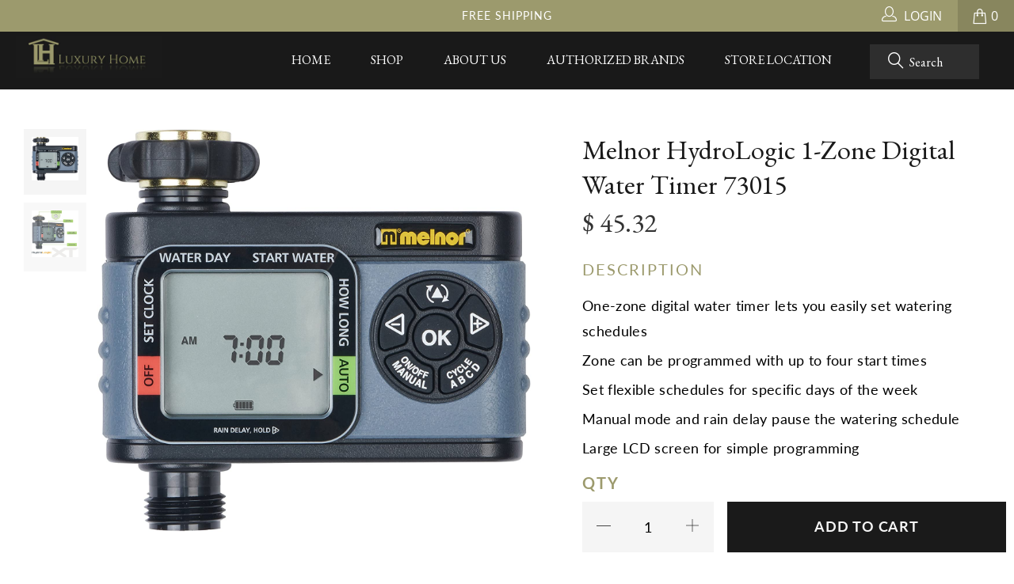

--- FILE ---
content_type: text/html; charset=utf-8
request_url: https://theluxuryhomestore.com/products/melnor-hydrologic-1-zone-digital-water-timer-73016
body_size: 18668
content:


 <!DOCTYPE html>
<!--[if lt IE 7 ]><html class="ie ie6" lang="en"> <![endif]-->
<!--[if IE 7 ]><html class="ie ie7" lang="en"> <![endif]-->
<!--[if IE 8 ]><html class="ie ie8" lang="en"> <![endif]-->
<!--[if IE 9 ]><html class="ie ie9" lang="en"> <![endif]-->
<!--[if (gte IE 10)|!(IE)]><!--><html lang="en"> <!--<![endif]--> <head> <meta charset="utf-8"> <meta http-equiv="cleartype" content="on"> <meta name="robots" content="index,follow"> <!-- Custom Fonts --> <link href="https://fonts.googleapis.com/css?family=EB+Garamond:400,400i,500,500i,600,600i,700,700i,800,800i&display=swap" rel="stylesheet"> <link href="https://fonts.googleapis.com/css?family=Lato:100,100i,300,300i,400,400i,700,700i,900,900i&display=swap" rel="stylesheet">
	<link rel="stylesheet" href="https://use.fontawesome.com/releases/v5.7.2/css/all.css"> <!-- Stylesheets for Turbo 4.0.2 -->
    
	<link href="//theluxuryhomestore.com/cdn/shop/t/7/assets/slick-theme.css?v=111566387709569418871570559062" rel="stylesheet" type="text/css" media="all" /> <link href="//theluxuryhomestore.com/cdn/shop/t/7/assets/slick.css?v=98340474046176884051570559062" rel="stylesheet" type="text/css" media="all" /> <link href="//theluxuryhomestore.com/cdn/shop/t/7/assets/styles.scss.css?v=67464049925913499971731690526" rel="stylesheet" type="text/css" media="all" /> <link href="//theluxuryhomestore.com/cdn/shop/t/7/assets/the-luxur.scss.css?v=123963827737751155331572361568" rel="stylesheet" type="text/css" media="all" /> <script>
      /*! lazysizes - v3.0.0 */
      !function(a,b){var c=b(a,a.document);a.lazySizes=c,"object"==typeof module&&module.exports&&(module.exports=c)}(window,function(a,b){"use strict";if(b.getElementsByClassName){var c,d=b.documentElement,e=a.Date,f=a.HTMLPictureElement,g="addEventListener",h="getAttribute",i=a[g],j=a.setTimeout,k=a.requestAnimationFrame||j,l=a.requestIdleCallback,m=/^picture$/i,n=["load","error","lazyincluded","_lazyloaded"],o={},p=Array.prototype.forEach,q=function(a,b){return o[b]||(o[b]=new RegExp("(\\s|^)"+b+"(\\s|$)")),o[b].test(a[h]("class")||"")&&o[b]},r=function(a,b){q(a,b)||a.setAttribute("class",(a[h]("class")||"").trim()+" "+b)},s=function(a,b){var c;(c=q(a,b))&&a.setAttribute("class",(a[h]("class")||"").replace(c," "))},t=function(a,b,c){var d=c?g:"removeEventListener";c&&t(a,b),n.forEach(function(c){a[d](c,b)})},u=function(a,c,d,e,f){var g=b.createEvent("CustomEvent");return g.initCustomEvent(c,!e,!f,d||{}),a.dispatchEvent(g),g},v=function(b,d){var e;!f&&(e=a.picturefill||c.pf)?e({reevaluate:!0,elements:[b]}):d&&d.src&&(b.src=d.src)},w=function(a,b){return(getComputedStyle(a,null)||{})[b]},x=function(a,b,d){for(d=d||a.offsetWidth;d<c.minSize&&b&&!a._lazysizesWidth;)d=b.offsetWidth,b=b.parentNode;return d},y=function(){var a,c,d=[],e=[],f=d,g=function(){var b=f;for(f=d.length?e:d,a=!0,c=!1;b.length;)b.shift()();a=!1},h=function(d,e){a&&!e?d.apply(this,arguments):(f.push(d),c||(c=!0,(b.hidden?j:k)(g)))};return h._lsFlush=g,h}(),z=function(a,b){return b?function(){y(a)}:function(){var b=this,c=arguments;y(function(){a.apply(b,c)})}},A=function(a){var b,c=0,d=125,f=666,g=f,h=function(){b=!1,c=e.now(),a()},i=l?function(){l(h,{timeout:g}),g!==f&&(g=f)}:z(function(){j(h)},!0);return function(a){var f;(a=a===!0)&&(g=44),b||(b=!0,f=d-(e.now()-c),0>f&&(f=0),a||9>f&&l?i():j(i,f))}},B=function(a){var b,c,d=99,f=function(){b=null,a()},g=function(){var a=e.now()-c;d>a?j(g,d-a):(l||f)(f)};return function(){c=e.now(),b||(b=j(g,d))}},C=function(){var f,k,l,n,o,x,C,E,F,G,H,I,J,K,L,M=/^img$/i,N=/^iframe$/i,O="onscroll"in a&&!/glebot/.test(navigator.userAgent),P=0,Q=0,R=0,S=-1,T=function(a){R--,a&&a.target&&t(a.target,T),(!a||0>R||!a.target)&&(R=0)},U=function(a,c){var e,f=a,g="hidden"==w(b.body,"visibility")||"hidden"!=w(a,"visibility");for(F-=c,I+=c,G-=c,H+=c;g&&(f=f.offsetParent)&&f!=b.body&&f!=d;)g=(w(f,"opacity")||1)>0,g&&"visible"!=w(f,"overflow")&&(e=f.getBoundingClientRect(),g=H>e.left&&G<e.right&&I>e.top-1&&F<e.bottom+1);return g},V=function(){var a,e,g,i,j,m,n,p,q;if((o=c.loadMode)&&8>R&&(a=f.length)){e=0,S++,null==K&&("expand"in c||(c.expand=d.clientHeight>500&&d.clientWidth>500?500:370),J=c.expand,K=J*c.expFactor),K>Q&&1>R&&S>2&&o>2&&!b.hidden?(Q=K,S=0):Q=o>1&&S>1&&6>R?J:P;for(;a>e;e++)if(f[e]&&!f[e]._lazyRace)if(O)if((p=f[e][h]("data-expand"))&&(m=1*p)||(m=Q),q!==m&&(C=innerWidth+m*L,E=innerHeight+m,n=-1*m,q=m),g=f[e].getBoundingClientRect(),(I=g.bottom)>=n&&(F=g.top)<=E&&(H=g.right)>=n*L&&(G=g.left)<=C&&(I||H||G||F)&&(l&&3>R&&!p&&(3>o||4>S)||U(f[e],m))){if(ba(f[e]),j=!0,R>9)break}else!j&&l&&!i&&4>R&&4>S&&o>2&&(k[0]||c.preloadAfterLoad)&&(k[0]||!p&&(I||H||G||F||"auto"!=f[e][h](c.sizesAttr)))&&(i=k[0]||f[e]);else ba(f[e]);i&&!j&&ba(i)}},W=A(V),X=function(a){r(a.target,c.loadedClass),s(a.target,c.loadingClass),t(a.target,Z)},Y=z(X),Z=function(a){Y({target:a.target})},$=function(a,b){try{a.contentWindow.location.replace(b)}catch(c){a.src=b}},_=function(a){var b,d,e=a[h](c.srcsetAttr);(b=c.customMedia[a[h]("data-media")||a[h]("media")])&&a.setAttribute("media",b),e&&a.setAttribute("srcset",e),b&&(d=a.parentNode,d.insertBefore(a.cloneNode(),a),d.removeChild(a))},aa=z(function(a,b,d,e,f){var g,i,k,l,o,q;(o=u(a,"lazybeforeunveil",b)).defaultPrevented||(e&&(d?r(a,c.autosizesClass):a.setAttribute("sizes",e)),i=a[h](c.srcsetAttr),g=a[h](c.srcAttr),f&&(k=a.parentNode,l=k&&m.test(k.nodeName||"")),q=b.firesLoad||"src"in a&&(i||g||l),o={target:a},q&&(t(a,T,!0),clearTimeout(n),n=j(T,2500),r(a,c.loadingClass),t(a,Z,!0)),l&&p.call(k.getElementsByTagName("source"),_),i?a.setAttribute("srcset",i):g&&!l&&(N.test(a.nodeName)?$(a,g):a.src=g),(i||l)&&v(a,{src:g})),a._lazyRace&&delete a._lazyRace,s(a,c.lazyClass),y(function(){(!q||a.complete&&a.naturalWidth>1)&&(q?T(o):R--,X(o))},!0)}),ba=function(a){var b,d=M.test(a.nodeName),e=d&&(a[h](c.sizesAttr)||a[h]("sizes")),f="auto"==e;(!f&&l||!d||!a.src&&!a.srcset||a.complete||q(a,c.errorClass))&&(b=u(a,"lazyunveilread").detail,f&&D.updateElem(a,!0,a.offsetWidth),a._lazyRace=!0,R++,aa(a,b,f,e,d))},ca=function(){if(!l){if(e.now()-x<999)return void j(ca,999);var a=B(function(){c.loadMode=3,W()});l=!0,c.loadMode=3,W(),i("scroll",function(){3==c.loadMode&&(c.loadMode=2),a()},!0)}};return{_:function(){x=e.now(),f=b.getElementsByClassName(c.lazyClass),k=b.getElementsByClassName(c.lazyClass+" "+c.preloadClass),L=c.hFac,i("scroll",W,!0),i("resize",W,!0),a.MutationObserver?new MutationObserver(W).observe(d,{childList:!0,subtree:!0,attributes:!0}):(d[g]("DOMNodeInserted",W,!0),d[g]("DOMAttrModified",W,!0),setInterval(W,999)),i("hashchange",W,!0),["focus","mouseover","click","load","transitionend","animationend","webkitAnimationEnd"].forEach(function(a){b[g](a,W,!0)}),/d$|^c/.test(b.readyState)?ca():(i("load",ca),b[g]("DOMContentLoaded",W),j(ca,2e4)),f.length?(V(),y._lsFlush()):W()},checkElems:W,unveil:ba}}(),D=function(){var a,d=z(function(a,b,c,d){var e,f,g;if(a._lazysizesWidth=d,d+="px",a.setAttribute("sizes",d),m.test(b.nodeName||""))for(e=b.getElementsByTagName("source"),f=0,g=e.length;g>f;f++)e[f].setAttribute("sizes",d);c.detail.dataAttr||v(a,c.detail)}),e=function(a,b,c){var e,f=a.parentNode;f&&(c=x(a,f,c),e=u(a,"lazybeforesizes",{width:c,dataAttr:!!b}),e.defaultPrevented||(c=e.detail.width,c&&c!==a._lazysizesWidth&&d(a,f,e,c)))},f=function(){var b,c=a.length;if(c)for(b=0;c>b;b++)e(a[b])},g=B(f);return{_:function(){a=b.getElementsByClassName(c.autosizesClass),i("resize",g)},checkElems:g,updateElem:e}}(),E=function(){E.i||(E.i=!0,D._(),C._())};return function(){var b,d={lazyClass:"lazyload",loadedClass:"lazyloaded",loadingClass:"lazyloading",preloadClass:"lazypreload",errorClass:"lazyerror",autosizesClass:"lazyautosizes",srcAttr:"data-src",srcsetAttr:"data-srcset",sizesAttr:"data-sizes",minSize:40,customMedia:{},init:!0,expFactor:1.5,hFac:.8,loadMode:2};c=a.lazySizesConfig||a.lazysizesConfig||{};for(b in d)b in c||(c[b]=d[b]);a.lazySizesConfig=c,j(function(){c.init&&E()})}(),{cfg:c,autoSizer:D,loader:C,init:E,uP:v,aC:r,rC:s,hC:q,fire:u,gW:x,rAF:y}}});</script> <title>Melnor HydroLogic 1-Zone Digital Water Timer 73015 - The Luxury Home Store</title> <meta name="description" content="One-zone digital water timer lets you easily set watering schedules Zone can be programmed with up to four start times Set flexible schedules for specific days of the week Manual mode and rain delay pause the watering schedule Large LCD screen for simple programming" />
    

    

<meta name="author" content="The Luxury Home Store">
<meta property="og:url" content="https://theluxuryhomestore.com/products/melnor-hydrologic-1-zone-digital-water-timer-73016">
<meta property="og:site_name" content="The Luxury Home Store"> <meta property="og:type" content="product"> <meta property="og:title" content="Melnor HydroLogic 1-Zone Digital Water Timer 73015"> <meta property="og:image" content="https://theluxuryhomestore.com/cdn/shop/products/1_f2fea20e-f9f5-4038-907c-85314912ed59_600x.jpg?v=1596814984"> <meta property="og:image:secure_url" content="https://theluxuryhomestore.com/cdn/shop/products/1_f2fea20e-f9f5-4038-907c-85314912ed59_600x.jpg?v=1596814984"> <meta property="og:image" content="https://theluxuryhomestore.com/cdn/shop/products/2_a0cc5698-b968-4d2b-b2c0-cc19d3df2bb2_600x.jpg?v=1596814985"> <meta property="og:image:secure_url" content="https://theluxuryhomestore.com/cdn/shop/products/2_a0cc5698-b968-4d2b-b2c0-cc19d3df2bb2_600x.jpg?v=1596814985"> <meta property="og:price:amount" content="45.32"> <meta property="og:price:currency" content="USD"> <meta property="og:description" content="One-zone digital water timer lets you easily set watering schedules Zone can be programmed with up to four start times Set flexible schedules for specific days of the week Manual mode and rain delay pause the watering schedule Large LCD screen for simple programming">




<meta name="twitter:card" content="summary"> <meta name="twitter:title" content="Melnor HydroLogic 1-Zone Digital Water Timer 73015"> <meta name="twitter:description" content="
One-zone digital water timer lets you easily set watering schedules
Zone can be programmed with up to four start times
Set flexible schedules for specific days of the week
Manual mode and rain delay pause the watering schedule
Large LCD screen for simple programming
"> <meta name="twitter:image" content="https://theluxuryhomestore.com/cdn/shop/products/1_f2fea20e-f9f5-4038-907c-85314912ed59_240x.jpg?v=1596814984"> <meta name="twitter:image:width" content="240"> <meta name="twitter:image:height" content="240"> <!-- Mobile Specific Metas --> <meta name="HandheldFriendly" content="True"> <meta name="MobileOptimized" content="320"> <meta name="viewport" content="width=device-width,initial-scale=1"> <meta name="theme-color" content="#ffffff"> <link rel="shortcut icon" type="image/x-icon" href="//theluxuryhomestore.com/cdn/shop/t/7/assets/favicon.png?v=148718616098839658131570559061"> <link rel="canonical" href="https://theluxuryhomestore.com/products/melnor-hydrologic-1-zone-digital-water-timer-73016" /> <script>window.performance && window.performance.mark && window.performance.mark('shopify.content_for_header.start');</script><meta id="shopify-digital-wallet" name="shopify-digital-wallet" content="/6712669/digital_wallets/dialog">
<meta name="shopify-checkout-api-token" content="ab35dd9a3c5162c7af804ff84cb8bdf5">
<meta id="in-context-paypal-metadata" data-shop-id="6712669" data-venmo-supported="true" data-environment="production" data-locale="en_US" data-paypal-v4="true" data-currency="USD">
<link rel="alternate" type="application/json+oembed" href="https://theluxuryhomestore.com/products/melnor-hydrologic-1-zone-digital-water-timer-73016.oembed">
<script async="async" src="/checkouts/internal/preloads.js?locale=en-US"></script>
<script id="shopify-features" type="application/json">{"accessToken":"ab35dd9a3c5162c7af804ff84cb8bdf5","betas":["rich-media-storefront-analytics"],"domain":"theluxuryhomestore.com","predictiveSearch":true,"shopId":6712669,"locale":"en"}</script>
<script>var Shopify = Shopify || {};
Shopify.shop = "the-luxury-home-store.myshopify.com";
Shopify.locale = "en";
Shopify.currency = {"active":"USD","rate":"1.0"};
Shopify.country = "US";
Shopify.theme = {"name":"C2 Redesign","id":77733855292,"schema_name":"Turbo","schema_version":"4.0.2","theme_store_id":null,"role":"main"};
Shopify.theme.handle = "null";
Shopify.theme.style = {"id":null,"handle":null};
Shopify.cdnHost = "theluxuryhomestore.com/cdn";
Shopify.routes = Shopify.routes || {};
Shopify.routes.root = "/";</script>
<script type="module">!function(o){(o.Shopify=o.Shopify||{}).modules=!0}(window);</script>
<script>!function(o){function n(){var o=[];function n(){o.push(Array.prototype.slice.apply(arguments))}return n.q=o,n}var t=o.Shopify=o.Shopify||{};t.loadFeatures=n(),t.autoloadFeatures=n()}(window);</script>
<script id="shop-js-analytics" type="application/json">{"pageType":"product"}</script>
<script defer="defer" async type="module" src="//theluxuryhomestore.com/cdn/shopifycloud/shop-js/modules/v2/client.init-shop-cart-sync_BT-GjEfc.en.esm.js"></script>
<script defer="defer" async type="module" src="//theluxuryhomestore.com/cdn/shopifycloud/shop-js/modules/v2/chunk.common_D58fp_Oc.esm.js"></script>
<script defer="defer" async type="module" src="//theluxuryhomestore.com/cdn/shopifycloud/shop-js/modules/v2/chunk.modal_xMitdFEc.esm.js"></script>
<script type="module">
  await import("//theluxuryhomestore.com/cdn/shopifycloud/shop-js/modules/v2/client.init-shop-cart-sync_BT-GjEfc.en.esm.js");
await import("//theluxuryhomestore.com/cdn/shopifycloud/shop-js/modules/v2/chunk.common_D58fp_Oc.esm.js");
await import("//theluxuryhomestore.com/cdn/shopifycloud/shop-js/modules/v2/chunk.modal_xMitdFEc.esm.js");

  window.Shopify.SignInWithShop?.initShopCartSync?.({"fedCMEnabled":true,"windoidEnabled":true});

</script>
<script id="__st">var __st={"a":6712669,"offset":-18000,"reqid":"e4321a93-b8ff-4d66-8669-5073e2e66b7f-1769113700","pageurl":"theluxuryhomestore.com\/products\/melnor-hydrologic-1-zone-digital-water-timer-73016","u":"429af32ea7f7","p":"product","rtyp":"product","rid":4613727191100};</script>
<script>window.ShopifyPaypalV4VisibilityTracking = true;</script>
<script id="captcha-bootstrap">!function(){'use strict';const t='contact',e='account',n='new_comment',o=[[t,t],['blogs',n],['comments',n],[t,'customer']],c=[[e,'customer_login'],[e,'guest_login'],[e,'recover_customer_password'],[e,'create_customer']],r=t=>t.map((([t,e])=>`form[action*='/${t}']:not([data-nocaptcha='true']) input[name='form_type'][value='${e}']`)).join(','),a=t=>()=>t?[...document.querySelectorAll(t)].map((t=>t.form)):[];function s(){const t=[...o],e=r(t);return a(e)}const i='password',u='form_key',d=['recaptcha-v3-token','g-recaptcha-response','h-captcha-response',i],f=()=>{try{return window.sessionStorage}catch{return}},m='__shopify_v',_=t=>t.elements[u];function p(t,e,n=!1){try{const o=window.sessionStorage,c=JSON.parse(o.getItem(e)),{data:r}=function(t){const{data:e,action:n}=t;return t[m]||n?{data:e,action:n}:{data:t,action:n}}(c);for(const[e,n]of Object.entries(r))t.elements[e]&&(t.elements[e].value=n);n&&o.removeItem(e)}catch(o){console.error('form repopulation failed',{error:o})}}const l='form_type',E='cptcha';function T(t){t.dataset[E]=!0}const w=window,h=w.document,L='Shopify',v='ce_forms',y='captcha';let A=!1;((t,e)=>{const n=(g='f06e6c50-85a8-45c8-87d0-21a2b65856fe',I='https://cdn.shopify.com/shopifycloud/storefront-forms-hcaptcha/ce_storefront_forms_captcha_hcaptcha.v1.5.2.iife.js',D={infoText:'Protected by hCaptcha',privacyText:'Privacy',termsText:'Terms'},(t,e,n)=>{const o=w[L][v],c=o.bindForm;if(c)return c(t,g,e,D).then(n);var r;o.q.push([[t,g,e,D],n]),r=I,A||(h.body.append(Object.assign(h.createElement('script'),{id:'captcha-provider',async:!0,src:r})),A=!0)});var g,I,D;w[L]=w[L]||{},w[L][v]=w[L][v]||{},w[L][v].q=[],w[L][y]=w[L][y]||{},w[L][y].protect=function(t,e){n(t,void 0,e),T(t)},Object.freeze(w[L][y]),function(t,e,n,w,h,L){const[v,y,A,g]=function(t,e,n){const i=e?o:[],u=t?c:[],d=[...i,...u],f=r(d),m=r(i),_=r(d.filter((([t,e])=>n.includes(e))));return[a(f),a(m),a(_),s()]}(w,h,L),I=t=>{const e=t.target;return e instanceof HTMLFormElement?e:e&&e.form},D=t=>v().includes(t);t.addEventListener('submit',(t=>{const e=I(t);if(!e)return;const n=D(e)&&!e.dataset.hcaptchaBound&&!e.dataset.recaptchaBound,o=_(e),c=g().includes(e)&&(!o||!o.value);(n||c)&&t.preventDefault(),c&&!n&&(function(t){try{if(!f())return;!function(t){const e=f();if(!e)return;const n=_(t);if(!n)return;const o=n.value;o&&e.removeItem(o)}(t);const e=Array.from(Array(32),(()=>Math.random().toString(36)[2])).join('');!function(t,e){_(t)||t.append(Object.assign(document.createElement('input'),{type:'hidden',name:u})),t.elements[u].value=e}(t,e),function(t,e){const n=f();if(!n)return;const o=[...t.querySelectorAll(`input[type='${i}']`)].map((({name:t})=>t)),c=[...d,...o],r={};for(const[a,s]of new FormData(t).entries())c.includes(a)||(r[a]=s);n.setItem(e,JSON.stringify({[m]:1,action:t.action,data:r}))}(t,e)}catch(e){console.error('failed to persist form',e)}}(e),e.submit())}));const S=(t,e)=>{t&&!t.dataset[E]&&(n(t,e.some((e=>e===t))),T(t))};for(const o of['focusin','change'])t.addEventListener(o,(t=>{const e=I(t);D(e)&&S(e,y())}));const B=e.get('form_key'),M=e.get(l),P=B&&M;t.addEventListener('DOMContentLoaded',(()=>{const t=y();if(P)for(const e of t)e.elements[l].value===M&&p(e,B);[...new Set([...A(),...v().filter((t=>'true'===t.dataset.shopifyCaptcha))])].forEach((e=>S(e,t)))}))}(h,new URLSearchParams(w.location.search),n,t,e,['guest_login'])})(!0,!0)}();</script>
<script integrity="sha256-4kQ18oKyAcykRKYeNunJcIwy7WH5gtpwJnB7kiuLZ1E=" data-source-attribution="shopify.loadfeatures" defer="defer" src="//theluxuryhomestore.com/cdn/shopifycloud/storefront/assets/storefront/load_feature-a0a9edcb.js" crossorigin="anonymous"></script>
<script data-source-attribution="shopify.dynamic_checkout.dynamic.init">var Shopify=Shopify||{};Shopify.PaymentButton=Shopify.PaymentButton||{isStorefrontPortableWallets:!0,init:function(){window.Shopify.PaymentButton.init=function(){};var t=document.createElement("script");t.src="https://theluxuryhomestore.com/cdn/shopifycloud/portable-wallets/latest/portable-wallets.en.js",t.type="module",document.head.appendChild(t)}};
</script>
<script data-source-attribution="shopify.dynamic_checkout.buyer_consent">
  function portableWalletsHideBuyerConsent(e){var t=document.getElementById("shopify-buyer-consent"),n=document.getElementById("shopify-subscription-policy-button");t&&n&&(t.classList.add("hidden"),t.setAttribute("aria-hidden","true"),n.removeEventListener("click",e))}function portableWalletsShowBuyerConsent(e){var t=document.getElementById("shopify-buyer-consent"),n=document.getElementById("shopify-subscription-policy-button");t&&n&&(t.classList.remove("hidden"),t.removeAttribute("aria-hidden"),n.addEventListener("click",e))}window.Shopify?.PaymentButton&&(window.Shopify.PaymentButton.hideBuyerConsent=portableWalletsHideBuyerConsent,window.Shopify.PaymentButton.showBuyerConsent=portableWalletsShowBuyerConsent);
</script>
<script data-source-attribution="shopify.dynamic_checkout.cart.bootstrap">document.addEventListener("DOMContentLoaded",(function(){function t(){return document.querySelector("shopify-accelerated-checkout-cart, shopify-accelerated-checkout")}if(t())Shopify.PaymentButton.init();else{new MutationObserver((function(e,n){t()&&(Shopify.PaymentButton.init(),n.disconnect())})).observe(document.body,{childList:!0,subtree:!0})}}));
</script>
<link id="shopify-accelerated-checkout-styles" rel="stylesheet" media="screen" href="https://theluxuryhomestore.com/cdn/shopifycloud/portable-wallets/latest/accelerated-checkout-backwards-compat.css" crossorigin="anonymous">
<style id="shopify-accelerated-checkout-cart">
        #shopify-buyer-consent {
  margin-top: 1em;
  display: inline-block;
  width: 100%;
}

#shopify-buyer-consent.hidden {
  display: none;
}

#shopify-subscription-policy-button {
  background: none;
  border: none;
  padding: 0;
  text-decoration: underline;
  font-size: inherit;
  cursor: pointer;
}

#shopify-subscription-policy-button::before {
  box-shadow: none;
}

      </style>

<script>window.performance && window.performance.mark && window.performance.mark('shopify.content_for_header.end');</script><link href="https://monorail-edge.shopifysvc.com" rel="dns-prefetch">
<script>(function(){if ("sendBeacon" in navigator && "performance" in window) {try {var session_token_from_headers = performance.getEntriesByType('navigation')[0].serverTiming.find(x => x.name == '_s').description;} catch {var session_token_from_headers = undefined;}var session_cookie_matches = document.cookie.match(/_shopify_s=([^;]*)/);var session_token_from_cookie = session_cookie_matches && session_cookie_matches.length === 2 ? session_cookie_matches[1] : "";var session_token = session_token_from_headers || session_token_from_cookie || "";function handle_abandonment_event(e) {var entries = performance.getEntries().filter(function(entry) {return /monorail-edge.shopifysvc.com/.test(entry.name);});if (!window.abandonment_tracked && entries.length === 0) {window.abandonment_tracked = true;var currentMs = Date.now();var navigation_start = performance.timing.navigationStart;var payload = {shop_id: 6712669,url: window.location.href,navigation_start,duration: currentMs - navigation_start,session_token,page_type: "product"};window.navigator.sendBeacon("https://monorail-edge.shopifysvc.com/v1/produce", JSON.stringify({schema_id: "online_store_buyer_site_abandonment/1.1",payload: payload,metadata: {event_created_at_ms: currentMs,event_sent_at_ms: currentMs}}));}}window.addEventListener('pagehide', handle_abandonment_event);}}());</script>
<script id="web-pixels-manager-setup">(function e(e,d,r,n,o){if(void 0===o&&(o={}),!Boolean(null===(a=null===(i=window.Shopify)||void 0===i?void 0:i.analytics)||void 0===a?void 0:a.replayQueue)){var i,a;window.Shopify=window.Shopify||{};var t=window.Shopify;t.analytics=t.analytics||{};var s=t.analytics;s.replayQueue=[],s.publish=function(e,d,r){return s.replayQueue.push([e,d,r]),!0};try{self.performance.mark("wpm:start")}catch(e){}var l=function(){var e={modern:/Edge?\/(1{2}[4-9]|1[2-9]\d|[2-9]\d{2}|\d{4,})\.\d+(\.\d+|)|Firefox\/(1{2}[4-9]|1[2-9]\d|[2-9]\d{2}|\d{4,})\.\d+(\.\d+|)|Chrom(ium|e)\/(9{2}|\d{3,})\.\d+(\.\d+|)|(Maci|X1{2}).+ Version\/(15\.\d+|(1[6-9]|[2-9]\d|\d{3,})\.\d+)([,.]\d+|)( \(\w+\)|)( Mobile\/\w+|) Safari\/|Chrome.+OPR\/(9{2}|\d{3,})\.\d+\.\d+|(CPU[ +]OS|iPhone[ +]OS|CPU[ +]iPhone|CPU IPhone OS|CPU iPad OS)[ +]+(15[._]\d+|(1[6-9]|[2-9]\d|\d{3,})[._]\d+)([._]\d+|)|Android:?[ /-](13[3-9]|1[4-9]\d|[2-9]\d{2}|\d{4,})(\.\d+|)(\.\d+|)|Android.+Firefox\/(13[5-9]|1[4-9]\d|[2-9]\d{2}|\d{4,})\.\d+(\.\d+|)|Android.+Chrom(ium|e)\/(13[3-9]|1[4-9]\d|[2-9]\d{2}|\d{4,})\.\d+(\.\d+|)|SamsungBrowser\/([2-9]\d|\d{3,})\.\d+/,legacy:/Edge?\/(1[6-9]|[2-9]\d|\d{3,})\.\d+(\.\d+|)|Firefox\/(5[4-9]|[6-9]\d|\d{3,})\.\d+(\.\d+|)|Chrom(ium|e)\/(5[1-9]|[6-9]\d|\d{3,})\.\d+(\.\d+|)([\d.]+$|.*Safari\/(?![\d.]+ Edge\/[\d.]+$))|(Maci|X1{2}).+ Version\/(10\.\d+|(1[1-9]|[2-9]\d|\d{3,})\.\d+)([,.]\d+|)( \(\w+\)|)( Mobile\/\w+|) Safari\/|Chrome.+OPR\/(3[89]|[4-9]\d|\d{3,})\.\d+\.\d+|(CPU[ +]OS|iPhone[ +]OS|CPU[ +]iPhone|CPU IPhone OS|CPU iPad OS)[ +]+(10[._]\d+|(1[1-9]|[2-9]\d|\d{3,})[._]\d+)([._]\d+|)|Android:?[ /-](13[3-9]|1[4-9]\d|[2-9]\d{2}|\d{4,})(\.\d+|)(\.\d+|)|Mobile Safari.+OPR\/([89]\d|\d{3,})\.\d+\.\d+|Android.+Firefox\/(13[5-9]|1[4-9]\d|[2-9]\d{2}|\d{4,})\.\d+(\.\d+|)|Android.+Chrom(ium|e)\/(13[3-9]|1[4-9]\d|[2-9]\d{2}|\d{4,})\.\d+(\.\d+|)|Android.+(UC? ?Browser|UCWEB|U3)[ /]?(15\.([5-9]|\d{2,})|(1[6-9]|[2-9]\d|\d{3,})\.\d+)\.\d+|SamsungBrowser\/(5\.\d+|([6-9]|\d{2,})\.\d+)|Android.+MQ{2}Browser\/(14(\.(9|\d{2,})|)|(1[5-9]|[2-9]\d|\d{3,})(\.\d+|))(\.\d+|)|K[Aa][Ii]OS\/(3\.\d+|([4-9]|\d{2,})\.\d+)(\.\d+|)/},d=e.modern,r=e.legacy,n=navigator.userAgent;return n.match(d)?"modern":n.match(r)?"legacy":"unknown"}(),u="modern"===l?"modern":"legacy",c=(null!=n?n:{modern:"",legacy:""})[u],f=function(e){return[e.baseUrl,"/wpm","/b",e.hashVersion,"modern"===e.buildTarget?"m":"l",".js"].join("")}({baseUrl:d,hashVersion:r,buildTarget:u}),m=function(e){var d=e.version,r=e.bundleTarget,n=e.surface,o=e.pageUrl,i=e.monorailEndpoint;return{emit:function(e){var a=e.status,t=e.errorMsg,s=(new Date).getTime(),l=JSON.stringify({metadata:{event_sent_at_ms:s},events:[{schema_id:"web_pixels_manager_load/3.1",payload:{version:d,bundle_target:r,page_url:o,status:a,surface:n,error_msg:t},metadata:{event_created_at_ms:s}}]});if(!i)return console&&console.warn&&console.warn("[Web Pixels Manager] No Monorail endpoint provided, skipping logging."),!1;try{return self.navigator.sendBeacon.bind(self.navigator)(i,l)}catch(e){}var u=new XMLHttpRequest;try{return u.open("POST",i,!0),u.setRequestHeader("Content-Type","text/plain"),u.send(l),!0}catch(e){return console&&console.warn&&console.warn("[Web Pixels Manager] Got an unhandled error while logging to Monorail."),!1}}}}({version:r,bundleTarget:l,surface:e.surface,pageUrl:self.location.href,monorailEndpoint:e.monorailEndpoint});try{o.browserTarget=l,function(e){var d=e.src,r=e.async,n=void 0===r||r,o=e.onload,i=e.onerror,a=e.sri,t=e.scriptDataAttributes,s=void 0===t?{}:t,l=document.createElement("script"),u=document.querySelector("head"),c=document.querySelector("body");if(l.async=n,l.src=d,a&&(l.integrity=a,l.crossOrigin="anonymous"),s)for(var f in s)if(Object.prototype.hasOwnProperty.call(s,f))try{l.dataset[f]=s[f]}catch(e){}if(o&&l.addEventListener("load",o),i&&l.addEventListener("error",i),u)u.appendChild(l);else{if(!c)throw new Error("Did not find a head or body element to append the script");c.appendChild(l)}}({src:f,async:!0,onload:function(){if(!function(){var e,d;return Boolean(null===(d=null===(e=window.Shopify)||void 0===e?void 0:e.analytics)||void 0===d?void 0:d.initialized)}()){var d=window.webPixelsManager.init(e)||void 0;if(d){var r=window.Shopify.analytics;r.replayQueue.forEach((function(e){var r=e[0],n=e[1],o=e[2];d.publishCustomEvent(r,n,o)})),r.replayQueue=[],r.publish=d.publishCustomEvent,r.visitor=d.visitor,r.initialized=!0}}},onerror:function(){return m.emit({status:"failed",errorMsg:"".concat(f," has failed to load")})},sri:function(e){var d=/^sha384-[A-Za-z0-9+/=]+$/;return"string"==typeof e&&d.test(e)}(c)?c:"",scriptDataAttributes:o}),m.emit({status:"loading"})}catch(e){m.emit({status:"failed",errorMsg:(null==e?void 0:e.message)||"Unknown error"})}}})({shopId: 6712669,storefrontBaseUrl: "https://theluxuryhomestore.com",extensionsBaseUrl: "https://extensions.shopifycdn.com/cdn/shopifycloud/web-pixels-manager",monorailEndpoint: "https://monorail-edge.shopifysvc.com/unstable/produce_batch",surface: "storefront-renderer",enabledBetaFlags: ["2dca8a86"],webPixelsConfigList: [{"id":"64815164","eventPayloadVersion":"v1","runtimeContext":"LAX","scriptVersion":"1","type":"CUSTOM","privacyPurposes":["ANALYTICS"],"name":"Google Analytics tag (migrated)"},{"id":"shopify-app-pixel","configuration":"{}","eventPayloadVersion":"v1","runtimeContext":"STRICT","scriptVersion":"0450","apiClientId":"shopify-pixel","type":"APP","privacyPurposes":["ANALYTICS","MARKETING"]},{"id":"shopify-custom-pixel","eventPayloadVersion":"v1","runtimeContext":"LAX","scriptVersion":"0450","apiClientId":"shopify-pixel","type":"CUSTOM","privacyPurposes":["ANALYTICS","MARKETING"]}],isMerchantRequest: false,initData: {"shop":{"name":"The Luxury Home Store","paymentSettings":{"currencyCode":"USD"},"myshopifyDomain":"the-luxury-home-store.myshopify.com","countryCode":"US","storefrontUrl":"https:\/\/theluxuryhomestore.com"},"customer":null,"cart":null,"checkout":null,"productVariants":[{"price":{"amount":45.32,"currencyCode":"USD"},"product":{"title":"Melnor HydroLogic 1-Zone Digital Water Timer 73015","vendor":"Melnor","id":"4613727191100","untranslatedTitle":"Melnor HydroLogic 1-Zone Digital Water Timer 73015","url":"\/products\/melnor-hydrologic-1-zone-digital-water-timer-73016","type":"Hose Nozzles \u0026 Accessories"},"id":"32401499684924","image":{"src":"\/\/theluxuryhomestore.com\/cdn\/shop\/products\/1_f2fea20e-f9f5-4038-907c-85314912ed59.jpg?v=1596814984"},"sku":"","title":"Default Title","untranslatedTitle":"Default Title"}],"purchasingCompany":null},},"https://theluxuryhomestore.com/cdn","fcfee988w5aeb613cpc8e4bc33m6693e112",{"modern":"","legacy":""},{"shopId":"6712669","storefrontBaseUrl":"https:\/\/theluxuryhomestore.com","extensionBaseUrl":"https:\/\/extensions.shopifycdn.com\/cdn\/shopifycloud\/web-pixels-manager","surface":"storefront-renderer","enabledBetaFlags":"[\"2dca8a86\"]","isMerchantRequest":"false","hashVersion":"fcfee988w5aeb613cpc8e4bc33m6693e112","publish":"custom","events":"[[\"page_viewed\",{}],[\"product_viewed\",{\"productVariant\":{\"price\":{\"amount\":45.32,\"currencyCode\":\"USD\"},\"product\":{\"title\":\"Melnor HydroLogic 1-Zone Digital Water Timer 73015\",\"vendor\":\"Melnor\",\"id\":\"4613727191100\",\"untranslatedTitle\":\"Melnor HydroLogic 1-Zone Digital Water Timer 73015\",\"url\":\"\/products\/melnor-hydrologic-1-zone-digital-water-timer-73016\",\"type\":\"Hose Nozzles \u0026 Accessories\"},\"id\":\"32401499684924\",\"image\":{\"src\":\"\/\/theluxuryhomestore.com\/cdn\/shop\/products\/1_f2fea20e-f9f5-4038-907c-85314912ed59.jpg?v=1596814984\"},\"sku\":\"\",\"title\":\"Default Title\",\"untranslatedTitle\":\"Default Title\"}}]]"});</script><script>
  window.ShopifyAnalytics = window.ShopifyAnalytics || {};
  window.ShopifyAnalytics.meta = window.ShopifyAnalytics.meta || {};
  window.ShopifyAnalytics.meta.currency = 'USD';
  var meta = {"product":{"id":4613727191100,"gid":"gid:\/\/shopify\/Product\/4613727191100","vendor":"Melnor","type":"Hose Nozzles \u0026 Accessories","handle":"melnor-hydrologic-1-zone-digital-water-timer-73016","variants":[{"id":32401499684924,"price":4532,"name":"Melnor HydroLogic 1-Zone Digital Water Timer 73015","public_title":null,"sku":""}],"remote":false},"page":{"pageType":"product","resourceType":"product","resourceId":4613727191100,"requestId":"e4321a93-b8ff-4d66-8669-5073e2e66b7f-1769113700"}};
  for (var attr in meta) {
    window.ShopifyAnalytics.meta[attr] = meta[attr];
  }
</script>
<script class="analytics">
  (function () {
    var customDocumentWrite = function(content) {
      var jquery = null;

      if (window.jQuery) {
        jquery = window.jQuery;
      } else if (window.Checkout && window.Checkout.$) {
        jquery = window.Checkout.$;
      }

      if (jquery) {
        jquery('body').append(content);
      }
    };

    var hasLoggedConversion = function(token) {
      if (token) {
        return document.cookie.indexOf('loggedConversion=' + token) !== -1;
      }
      return false;
    }

    var setCookieIfConversion = function(token) {
      if (token) {
        var twoMonthsFromNow = new Date(Date.now());
        twoMonthsFromNow.setMonth(twoMonthsFromNow.getMonth() + 2);

        document.cookie = 'loggedConversion=' + token + '; expires=' + twoMonthsFromNow;
      }
    }

    var trekkie = window.ShopifyAnalytics.lib = window.trekkie = window.trekkie || [];
    if (trekkie.integrations) {
      return;
    }
    trekkie.methods = [
      'identify',
      'page',
      'ready',
      'track',
      'trackForm',
      'trackLink'
    ];
    trekkie.factory = function(method) {
      return function() {
        var args = Array.prototype.slice.call(arguments);
        args.unshift(method);
        trekkie.push(args);
        return trekkie;
      };
    };
    for (var i = 0; i < trekkie.methods.length; i++) {
      var key = trekkie.methods[i];
      trekkie[key] = trekkie.factory(key);
    }
    trekkie.load = function(config) {
      trekkie.config = config || {};
      trekkie.config.initialDocumentCookie = document.cookie;
      var first = document.getElementsByTagName('script')[0];
      var script = document.createElement('script');
      script.type = 'text/javascript';
      script.onerror = function(e) {
        var scriptFallback = document.createElement('script');
        scriptFallback.type = 'text/javascript';
        scriptFallback.onerror = function(error) {
                var Monorail = {
      produce: function produce(monorailDomain, schemaId, payload) {
        var currentMs = new Date().getTime();
        var event = {
          schema_id: schemaId,
          payload: payload,
          metadata: {
            event_created_at_ms: currentMs,
            event_sent_at_ms: currentMs
          }
        };
        return Monorail.sendRequest("https://" + monorailDomain + "/v1/produce", JSON.stringify(event));
      },
      sendRequest: function sendRequest(endpointUrl, payload) {
        // Try the sendBeacon API
        if (window && window.navigator && typeof window.navigator.sendBeacon === 'function' && typeof window.Blob === 'function' && !Monorail.isIos12()) {
          var blobData = new window.Blob([payload], {
            type: 'text/plain'
          });

          if (window.navigator.sendBeacon(endpointUrl, blobData)) {
            return true;
          } // sendBeacon was not successful

        } // XHR beacon

        var xhr = new XMLHttpRequest();

        try {
          xhr.open('POST', endpointUrl);
          xhr.setRequestHeader('Content-Type', 'text/plain');
          xhr.send(payload);
        } catch (e) {
          console.log(e);
        }

        return false;
      },
      isIos12: function isIos12() {
        return window.navigator.userAgent.lastIndexOf('iPhone; CPU iPhone OS 12_') !== -1 || window.navigator.userAgent.lastIndexOf('iPad; CPU OS 12_') !== -1;
      }
    };
    Monorail.produce('monorail-edge.shopifysvc.com',
      'trekkie_storefront_load_errors/1.1',
      {shop_id: 6712669,
      theme_id: 77733855292,
      app_name: "storefront",
      context_url: window.location.href,
      source_url: "//theluxuryhomestore.com/cdn/s/trekkie.storefront.46a754ac07d08c656eb845cfbf513dd9a18d4ced.min.js"});

        };
        scriptFallback.async = true;
        scriptFallback.src = '//theluxuryhomestore.com/cdn/s/trekkie.storefront.46a754ac07d08c656eb845cfbf513dd9a18d4ced.min.js';
        first.parentNode.insertBefore(scriptFallback, first);
      };
      script.async = true;
      script.src = '//theluxuryhomestore.com/cdn/s/trekkie.storefront.46a754ac07d08c656eb845cfbf513dd9a18d4ced.min.js';
      first.parentNode.insertBefore(script, first);
    };
    trekkie.load(
      {"Trekkie":{"appName":"storefront","development":false,"defaultAttributes":{"shopId":6712669,"isMerchantRequest":null,"themeId":77733855292,"themeCityHash":"7476859538554858971","contentLanguage":"en","currency":"USD","eventMetadataId":"c08082fd-4242-4e84-a313-99554bf88e07"},"isServerSideCookieWritingEnabled":true,"monorailRegion":"shop_domain","enabledBetaFlags":["65f19447"]},"Session Attribution":{},"S2S":{"facebookCapiEnabled":false,"source":"trekkie-storefront-renderer","apiClientId":580111}}
    );

    var loaded = false;
    trekkie.ready(function() {
      if (loaded) return;
      loaded = true;

      window.ShopifyAnalytics.lib = window.trekkie;

      var originalDocumentWrite = document.write;
      document.write = customDocumentWrite;
      try { window.ShopifyAnalytics.merchantGoogleAnalytics.call(this); } catch(error) {};
      document.write = originalDocumentWrite;

      window.ShopifyAnalytics.lib.page(null,{"pageType":"product","resourceType":"product","resourceId":4613727191100,"requestId":"e4321a93-b8ff-4d66-8669-5073e2e66b7f-1769113700","shopifyEmitted":true});

      var match = window.location.pathname.match(/checkouts\/(.+)\/(thank_you|post_purchase)/)
      var token = match? match[1]: undefined;
      if (!hasLoggedConversion(token)) {
        setCookieIfConversion(token);
        window.ShopifyAnalytics.lib.track("Viewed Product",{"currency":"USD","variantId":32401499684924,"productId":4613727191100,"productGid":"gid:\/\/shopify\/Product\/4613727191100","name":"Melnor HydroLogic 1-Zone Digital Water Timer 73015","price":"45.32","sku":"","brand":"Melnor","variant":null,"category":"Hose Nozzles \u0026 Accessories","nonInteraction":true,"remote":false},undefined,undefined,{"shopifyEmitted":true});
      window.ShopifyAnalytics.lib.track("monorail:\/\/trekkie_storefront_viewed_product\/1.1",{"currency":"USD","variantId":32401499684924,"productId":4613727191100,"productGid":"gid:\/\/shopify\/Product\/4613727191100","name":"Melnor HydroLogic 1-Zone Digital Water Timer 73015","price":"45.32","sku":"","brand":"Melnor","variant":null,"category":"Hose Nozzles \u0026 Accessories","nonInteraction":true,"remote":false,"referer":"https:\/\/theluxuryhomestore.com\/products\/melnor-hydrologic-1-zone-digital-water-timer-73016"});
      }
    });


        var eventsListenerScript = document.createElement('script');
        eventsListenerScript.async = true;
        eventsListenerScript.src = "//theluxuryhomestore.com/cdn/shopifycloud/storefront/assets/shop_events_listener-3da45d37.js";
        document.getElementsByTagName('head')[0].appendChild(eventsListenerScript);

})();</script>
  <script>
  if (!window.ga || (window.ga && typeof window.ga !== 'function')) {
    window.ga = function ga() {
      (window.ga.q = window.ga.q || []).push(arguments);
      if (window.Shopify && window.Shopify.analytics && typeof window.Shopify.analytics.publish === 'function') {
        window.Shopify.analytics.publish("ga_stub_called", {}, {sendTo: "google_osp_migration"});
      }
      console.error("Shopify's Google Analytics stub called with:", Array.from(arguments), "\nSee https://help.shopify.com/manual/promoting-marketing/pixels/pixel-migration#google for more information.");
    };
    if (window.Shopify && window.Shopify.analytics && typeof window.Shopify.analytics.publish === 'function') {
      window.Shopify.analytics.publish("ga_stub_initialized", {}, {sendTo: "google_osp_migration"});
    }
  }
</script>
<script
  defer
  src="https://theluxuryhomestore.com/cdn/shopifycloud/perf-kit/shopify-perf-kit-3.0.4.min.js"
  data-application="storefront-renderer"
  data-shop-id="6712669"
  data-render-region="gcp-us-central1"
  data-page-type="product"
  data-theme-instance-id="77733855292"
  data-theme-name="Turbo"
  data-theme-version="4.0.2"
  data-monorail-region="shop_domain"
  data-resource-timing-sampling-rate="10"
  data-shs="true"
  data-shs-beacon="true"
  data-shs-export-with-fetch="true"
  data-shs-logs-sample-rate="1"
  data-shs-beacon-endpoint="https://theluxuryhomestore.com/api/collect"
></script>
</head> <noscript> <style>
      .product_section .product_form {
        opacity: 1;
      }

      .multi_select,
      form .select {
        display: block !important;
      }</style></noscript> <body class="product"
    data-money-format="$ {{amount}}" data-shop-url="https://theluxuryhomestore.com"> <div id="shopify-section-header" class="shopify-section header-section">


<header id="header" class="mobile_nav-fixed--true"> <div class="top_bar clearfix"> <a class="mobile_nav dropdown_link" data-dropdown-rel="menu" data-no-instant="true"> <div> <span></span> <span></span> <span></span> <span></span></div> <span class="menu_title">Menu</span></a> <a href="https://theluxuryhomestore.com" title="The Luxury Home Store" class="mobile_logo logo"> <img src="//theluxuryhomestore.com/cdn/shop/files/logo_b1ac9b74-6529-47ce-8bdb-67ea2286fb5a_410x.png?v=1614733628" alt="The Luxury Home Store" /></a> <div class="top_bar--right"> <a href="/search" class="icon-search dropdown_link" title="Search" data-dropdown-rel="search"></a> <div class="cart_container"> <a href="/cart" class="icon-bag mini_cart dropdown_link" title="Cart" data-no-instant> 
            
            	<span class="cart_count">0</span></a></div></div></div> <div class="dropdown_container center" data-dropdown="search"> <div class="dropdown"> <form action="/search" class="header_search_form"> <input type="hidden" name="type" value="product" /> <span class="icon-search search-submit"></span> <input type="text" name="q" placeholder="Search" autocapitalize="off" autocomplete="off" autocorrect="off" class="search-terms" /></form></div></div> <div class="dropdown_container" data-dropdown="menu"> <div class="dropdown"> <ul class="menu" id="mobile_menu"> <li data-mobile-dropdown-rel="home"> <a data-no-instant href="/" class="parent-link--false">
          Home</a></li> <li data-mobile-dropdown-rel="shop"> <a data-no-instant href="/collections/all" class="parent-link--true">
          Shop</a></li> <li data-mobile-dropdown-rel="about-us"> <a data-no-instant href="/pages/about-us-1" class="parent-link--true">
          About Us</a></li> <li data-mobile-dropdown-rel="authorized-brands"> <a data-no-instant href="/pages/authorized-dealer-list" class="parent-link--true">
          Authorized Brands</a></li> <li data-mobile-dropdown-rel="store-location"> <a data-no-instant href="/pages/store-location" class="parent-link--true">
          Store Location</a></li> <li data-no-instant> <a href="/account/login" id="customer_login_link">Login</a></li></ul></div></div>
</header>




<header class=" "> <div class="header  header-fixed--true header-background--solid"> <div class="top_bar clearfix"> <ul class="menu left"></ul> <div class="cart_container"> <a href="/cart" class="icon-bag mini_cart dropdown_link" data-no-instant> <span class="cart_count">0</span></a> <div class="cart_content animated fadeIn"> <div class="js-empty-cart__message "> <p class="empty_cart">Your Cart is Empty</p></div> <form action="/checkout" method="post" data-money-format="$ {{amount}}" data-shop-currency="USD" data-shop-name="The Luxury Home Store" class="js-cart_content__form hidden"> <a class="cart_content__continue-shopping secondary_button">
                  Continue Shopping</a> <ul class="cart_items js-cart_items clearfix"></ul> <hr /> <ul> <li class="cart_subtotal js-cart_subtotal"> <span class="right"> <span class="money">$ 0.00</span></span> <span>Subtotal</span></li> <li> <button type="submit" class="action_button add_to_cart"><span class="icon-lock"></span>Checkout</button></li></ul></form></div></div> <ul class="menu right"> <li> <a href="/account" class="icon-user" title="My Account "> <span>Login</span></a></li></ul> <div class="center top-promo_text"> <div class="promo_banner__content"> <p>FREE SHIPPING</p></div></div></div> <div class="main_nav_wrapper"> <div class="main_nav clearfix menu-position--inline logo-align--left"> <div class="logo text-align--center"> <a href="https://theluxuryhomestore.com" title="The Luxury Home Store"> <img src="//theluxuryhomestore.com/cdn/shop/files/logo_b1ac9b74-6529-47ce-8bdb-67ea2286fb5a_410x.png?v=1614733628" class="primary_logo" alt="The Luxury Home Store" /></a></div> <div class="nav"> <ul class="menu align_right clearfix"> <div class="vertical-menu"> <li><a href="/" class="top_link " data-dropdown-rel="home">Home</a></li> <li><a href="/collections/all" class="top_link " data-dropdown-rel="shop">Shop</a></li> <li><a href="/pages/about-us-1" class="top_link " data-dropdown-rel="about-us">About Us</a></li> <li><a href="/pages/authorized-dealer-list" class="top_link " data-dropdown-rel="authorized-brands">Authorized Brands</a></li> <li><a href="/pages/store-location" class="top_link " data-dropdown-rel="store-location">Store Location</a></li>
    
  
</div> <div class="vertical-menu">
  
</div> <li class="search_container" data-autocomplete-true> <form action="/search" class="search_form"> <input type="hidden" name="type" value="product" /> <span class="icon-search search-submit"></span> <input type="text" name="q" placeholder="Search" value="" autocapitalize="off" autocomplete="off" autocorrect="off" /></form></li> <li class="search_link"> <a href="/search" class="icon-search dropdown_link" title="Search" data-dropdown-rel="search"></a></li></ul></div> <div class="dropdown_container center" data-dropdown="search"> <div class="dropdown" data-autocomplete-true> <form action="/search" class="header_search_form"> <input type="hidden" name="type" value="product" /> <span class="icon-search search-submit"></span> <input type="text" name="q" placeholder="Search" autocapitalize="off" autocomplete="off" autocorrect="off" class="search-terms" /></form></div></div></div></div></div>
</header>

<style>
  .main_nav div.logo a {
    padding-top: 6px;
    padding-bottom: 6px;
  }

  div.logo img {
    max-width: 260px;
  }

  .nav {
    
      width: 84%;
      float: left;
    
  }

  
    .nav ul.menu {
      padding-top: 13px;
      padding-bottom: 13px;
    }

    .sticky_nav ul.menu, .sticky_nav .mini_cart {
      padding-top: 6px;
      padding-bottom: 6px;
    }
  
  
    
    .main_nav .menu li {
      padding-left: 24px;
      padding-right: 24px;
    }
  

  

  
    body {
      overscroll-behavior-y: none;
    }
  

</style>


</div> <div class="mega-menu-container"></div>

    

      

<div id="shopify-section-product-template" class="shopify-section product-template">

<a name="pagecontent" id="pagecontent"></a>

<div class="container main content product-name--melnor-hydrologic-1-zone-digital-water-timer-73016"> <div class="sixteen columns"></div> <div class="product clearfix"> <div class="sixteen columns"> <div  class="product-4613727191100"
          data-free-text="Free"
          > <div class="section product_section clearfix js-product_section " itemscope itemtype="http://schema.org/Product" data-rv-handle="melnor-hydrologic-1-zone-digital-water-timer-73016"> <div class="nine columns medium-down--one-whole alpha">
          
  
  

<div class="gallery-wrap js-product-page-gallery clearfix
            gallery-arrows--false
             left-thumbnails 
            "> <div class="product_gallery product-4613727191100-gallery
               multi-image 
              
              transparentBackground--false
              slideshow_animation--slide
              popup-enabled--false"
      data-zoom="false"
      data-autoplay="true"> <div class="gallery-cell" data-thumb="" data-title="Melnor HydroLogic 1-Zone Digital Water Timer 73015" data-image-height="1392px" data-image-width="1500px"> <div class="image__container" style="max-width: 1500px"> <img  src="//theluxuryhomestore.com/cdn/shop/products/1_f2fea20e-f9f5-4038-907c-85314912ed59_100x.jpg?v=1596814984"
                      alt="Melnor HydroLogic 1-Zone Digital Water Timer 73015"
                      class=" lazyload appear"
                      data-index="0"
                      data-image-id="14957993197628"
                      data-sizes="auto"
                      data-src="//theluxuryhomestore.com/cdn/shop/products/1_f2fea20e-f9f5-4038-907c-85314912ed59_2000x.jpg?v=1596814984"
                      srcset=" //theluxuryhomestore.com/cdn/shop/products/1_f2fea20e-f9f5-4038-907c-85314912ed59_200x.jpg?v=1596814984 200w,
                                    //theluxuryhomestore.com/cdn/shop/products/1_f2fea20e-f9f5-4038-907c-85314912ed59_400x.jpg?v=1596814984 400w,
                                    //theluxuryhomestore.com/cdn/shop/products/1_f2fea20e-f9f5-4038-907c-85314912ed59_600x.jpg?v=1596814984 600w,
                                    //theluxuryhomestore.com/cdn/shop/products/1_f2fea20e-f9f5-4038-907c-85314912ed59_800x.jpg?v=1596814984 800w,
                                    //theluxuryhomestore.com/cdn/shop/products/1_f2fea20e-f9f5-4038-907c-85314912ed59_1200x.jpg?v=1596814984 1200w,
                                    //theluxuryhomestore.com/cdn/shop/products/1_f2fea20e-f9f5-4038-907c-85314912ed59_2000x.jpg?v=1596814984 2000w"
                       /></div></div> <div class="gallery-cell" data-thumb="" data-title="Melnor HydroLogic 1-Zone Digital Water Timer 73015" data-image-height="483px" data-image-width="486px"> <div class="image__container" style="max-width: 486px"> <img  src="//theluxuryhomestore.com/cdn/shop/products/2_a0cc5698-b968-4d2b-b2c0-cc19d3df2bb2_100x.jpg?v=1596814985"
                      alt="Melnor HydroLogic 1-Zone Digital Water Timer 73015"
                      class=" lazyload appear"
                      data-index="1"
                      data-image-id="14957993230396"
                      data-sizes="auto"
                      data-src="//theluxuryhomestore.com/cdn/shop/products/2_a0cc5698-b968-4d2b-b2c0-cc19d3df2bb2_2000x.jpg?v=1596814985"
                      srcset=" //theluxuryhomestore.com/cdn/shop/products/2_a0cc5698-b968-4d2b-b2c0-cc19d3df2bb2_200x.jpg?v=1596814985 200w,
                                    //theluxuryhomestore.com/cdn/shop/products/2_a0cc5698-b968-4d2b-b2c0-cc19d3df2bb2_400x.jpg?v=1596814985 400w,
                                    //theluxuryhomestore.com/cdn/shop/products/2_a0cc5698-b968-4d2b-b2c0-cc19d3df2bb2_600x.jpg?v=1596814985 600w,
                                    //theluxuryhomestore.com/cdn/shop/products/2_a0cc5698-b968-4d2b-b2c0-cc19d3df2bb2_800x.jpg?v=1596814985 800w,
                                    //theluxuryhomestore.com/cdn/shop/products/2_a0cc5698-b968-4d2b-b2c0-cc19d3df2bb2_1200x.jpg?v=1596814985 1200w,
                                    //theluxuryhomestore.com/cdn/shop/products/2_a0cc5698-b968-4d2b-b2c0-cc19d3df2bb2_2000x.jpg?v=1596814985 2000w"
                       /></div></div></div> <div class="product_gallery_nav product_gallery_nav--left-thumbnails product-4613727191100-gallery-nav"> <div class="gallery-cell" data-title="Melnor HydroLogic 1-Zone Digital Water Timer 73015"> <img  src="//theluxuryhomestore.com/cdn/shop/products/1_f2fea20e-f9f5-4038-907c-85314912ed59_400x.jpg?v=1596814984"
                      alt="Melnor HydroLogic 1-Zone Digital Water Timer 73015"
                      data-index="0"
                      data-image-id="14957993197628"
                      data-featured-image="14957993197628"
                      /></div> <div class="gallery-cell" data-title="Melnor HydroLogic 1-Zone Digital Water Timer 73015"> <img  src="//theluxuryhomestore.com/cdn/shop/products/2_a0cc5698-b968-4d2b-b2c0-cc19d3df2bb2_400x.jpg?v=1596814985"
                      alt="Melnor HydroLogic 1-Zone Digital Water Timer 73015"
                      data-index="1"
                      data-image-id="14957993230396"
                      data-featured-image="14957993197628"
                      /></div></div>
    
   


  
</div></div> <div class="seven columns medium-down--one-whole  omega"> <h1 class="product_name" itemprop="name">Melnor HydroLogic 1-Zone Digital Water Timer 73015</h1> <p class="modal_price" itemprop="offers" itemscope itemtype="http://schema.org/Offer"> <meta itemprop="priceCurrency" content="USD" /> <meta itemprop="seller" content="The Luxury Home Store" /> <link itemprop="availability" href="http://schema.org/InStock"> <meta itemprop="itemCondition" itemtype="http://schema.org/OfferItemCondition" content="http://schema.org/NewCondition"/> <span class="sold_out"></span> <span itemprop="price" content="45.32" class=""> <span class="current_price "> <span class="money">$ 45.32</span></span></span> <span class="was_price"></span></p> <div class="description" itemprop="description"> <div class="product-description-title"> <h2>DESCRIPTION</h2></div> <ul class="a-unordered-list a-vertical a-spacing-mini">
<li><span class="a-list-item">One-zone digital water timer lets you easily set watering schedules</span></li>
<li><span class="a-list-item">Zone can be programmed with up to four start times</span></li>
<li><span class="a-list-item">Set flexible schedules for specific days of the week</span></li>
<li><span class="a-list-item">Manual mode and rain delay pause the watering schedule</span></li>
<li><span class="a-list-item">Large LCD screen for simple programming</span></li>
</ul></div> <div class="clearfix product_form init smart-payment-button--false  product_form--swatches"
        id="product-form-4613727191100"
        data-money-format="$ {{amount}}"
        data-shop-currency="USD"
        data-select-id="product-select-4613727191100productproduct-template"
        data-enable-state="true"
        data-product="{&quot;id&quot;:4613727191100,&quot;title&quot;:&quot;Melnor HydroLogic 1-Zone Digital Water Timer 73015&quot;,&quot;handle&quot;:&quot;melnor-hydrologic-1-zone-digital-water-timer-73016&quot;,&quot;description&quot;:&quot;\u003cul class=\&quot;a-unordered-list a-vertical a-spacing-mini\&quot;\u003e\n\u003cli\u003e\u003cspan class=\&quot;a-list-item\&quot;\u003eOne-zone digital water timer lets you easily set watering schedules\u003c\/span\u003e\u003c\/li\u003e\n\u003cli\u003e\u003cspan class=\&quot;a-list-item\&quot;\u003eZone can be programmed with up to four start times\u003c\/span\u003e\u003c\/li\u003e\n\u003cli\u003e\u003cspan class=\&quot;a-list-item\&quot;\u003eSet flexible schedules for specific days of the week\u003c\/span\u003e\u003c\/li\u003e\n\u003cli\u003e\u003cspan class=\&quot;a-list-item\&quot;\u003eManual mode and rain delay pause the watering schedule\u003c\/span\u003e\u003c\/li\u003e\n\u003cli\u003e\u003cspan class=\&quot;a-list-item\&quot;\u003eLarge LCD screen for simple programming\u003c\/span\u003e\u003c\/li\u003e\n\u003c\/ul\u003e&quot;,&quot;published_at&quot;:&quot;2020-08-07T11:43:05-04:00&quot;,&quot;created_at&quot;:&quot;2020-08-07T11:43:03-04:00&quot;,&quot;vendor&quot;:&quot;Melnor&quot;,&quot;type&quot;:&quot;Hose Nozzles \u0026 Accessories&quot;,&quot;tags&quot;:[&quot;Hose Nozzles \u0026 Accessories&quot;,&quot;Melnor&quot;,&quot;most reviewed&quot;,&quot;NEW ITEM&quot;],&quot;price&quot;:4532,&quot;price_min&quot;:4532,&quot;price_max&quot;:4532,&quot;available&quot;:true,&quot;price_varies&quot;:false,&quot;compare_at_price&quot;:null,&quot;compare_at_price_min&quot;:0,&quot;compare_at_price_max&quot;:0,&quot;compare_at_price_varies&quot;:false,&quot;variants&quot;:[{&quot;id&quot;:32401499684924,&quot;title&quot;:&quot;Default Title&quot;,&quot;option1&quot;:&quot;Default Title&quot;,&quot;option2&quot;:null,&quot;option3&quot;:null,&quot;sku&quot;:&quot;&quot;,&quot;requires_shipping&quot;:true,&quot;taxable&quot;:true,&quot;featured_image&quot;:null,&quot;available&quot;:true,&quot;name&quot;:&quot;Melnor HydroLogic 1-Zone Digital Water Timer 73015&quot;,&quot;public_title&quot;:null,&quot;options&quot;:[&quot;Default Title&quot;],&quot;price&quot;:4532,&quot;weight&quot;:0,&quot;compare_at_price&quot;:null,&quot;inventory_quantity&quot;:0,&quot;inventory_management&quot;:null,&quot;inventory_policy&quot;:&quot;deny&quot;,&quot;barcode&quot;:&quot;&quot;,&quot;requires_selling_plan&quot;:false,&quot;selling_plan_allocations&quot;:[]}],&quot;images&quot;:[&quot;\/\/theluxuryhomestore.com\/cdn\/shop\/products\/1_f2fea20e-f9f5-4038-907c-85314912ed59.jpg?v=1596814984&quot;,&quot;\/\/theluxuryhomestore.com\/cdn\/shop\/products\/2_a0cc5698-b968-4d2b-b2c0-cc19d3df2bb2.jpg?v=1596814985&quot;],&quot;featured_image&quot;:&quot;\/\/theluxuryhomestore.com\/cdn\/shop\/products\/1_f2fea20e-f9f5-4038-907c-85314912ed59.jpg?v=1596814984&quot;,&quot;options&quot;:[&quot;Title&quot;],&quot;media&quot;:[{&quot;alt&quot;:null,&quot;id&quot;:7131387461692,&quot;position&quot;:1,&quot;preview_image&quot;:{&quot;aspect_ratio&quot;:1.078,&quot;height&quot;:1392,&quot;width&quot;:1500,&quot;src&quot;:&quot;\/\/theluxuryhomestore.com\/cdn\/shop\/products\/1_f2fea20e-f9f5-4038-907c-85314912ed59.jpg?v=1596814984&quot;},&quot;aspect_ratio&quot;:1.078,&quot;height&quot;:1392,&quot;media_type&quot;:&quot;image&quot;,&quot;src&quot;:&quot;\/\/theluxuryhomestore.com\/cdn\/shop\/products\/1_f2fea20e-f9f5-4038-907c-85314912ed59.jpg?v=1596814984&quot;,&quot;width&quot;:1500},{&quot;alt&quot;:null,&quot;id&quot;:7131387494460,&quot;position&quot;:2,&quot;preview_image&quot;:{&quot;aspect_ratio&quot;:1.006,&quot;height&quot;:483,&quot;width&quot;:486,&quot;src&quot;:&quot;\/\/theluxuryhomestore.com\/cdn\/shop\/products\/2_a0cc5698-b968-4d2b-b2c0-cc19d3df2bb2.jpg?v=1596814985&quot;},&quot;aspect_ratio&quot;:1.006,&quot;height&quot;:483,&quot;media_type&quot;:&quot;image&quot;,&quot;src&quot;:&quot;\/\/theluxuryhomestore.com\/cdn\/shop\/products\/2_a0cc5698-b968-4d2b-b2c0-cc19d3df2bb2.jpg?v=1596814985&quot;,&quot;width&quot;:486}],&quot;requires_selling_plan&quot;:false,&quot;selling_plan_groups&quot;:[],&quot;content&quot;:&quot;\u003cul class=\&quot;a-unordered-list a-vertical a-spacing-mini\&quot;\u003e\n\u003cli\u003e\u003cspan class=\&quot;a-list-item\&quot;\u003eOne-zone digital water timer lets you easily set watering schedules\u003c\/span\u003e\u003c\/li\u003e\n\u003cli\u003e\u003cspan class=\&quot;a-list-item\&quot;\u003eZone can be programmed with up to four start times\u003c\/span\u003e\u003c\/li\u003e\n\u003cli\u003e\u003cspan class=\&quot;a-list-item\&quot;\u003eSet flexible schedules for specific days of the week\u003c\/span\u003e\u003c\/li\u003e\n\u003cli\u003e\u003cspan class=\&quot;a-list-item\&quot;\u003eManual mode and rain delay pause the watering schedule\u003c\/span\u003e\u003c\/li\u003e\n\u003cli\u003e\u003cspan class=\&quot;a-list-item\&quot;\u003eLarge LCD screen for simple programming\u003c\/span\u003e\u003c\/li\u003e\n\u003c\/ul\u003e&quot;}"
        
        data-product-id="4613727191100"
        > <form method="post" action="/cart/add" id="product_form_4613727191100" accept-charset="UTF-8" class="shopify-product-form" enctype="multipart/form-data"><input type="hidden" name="form_type" value="product" /><input type="hidden" name="utf8" value="✓" /> <input type="hidden" name="id" value="32401499684924" /> <div class="purchase-details"> <div class="purchase-details__quantity product-quantity-box"> <label for="quantity">Qty</label> <span class="ss-icon product-minus js-change-quantity" data-func="minus"><span class="icon-minus"></span></span> <input type="number" min="1" size="2" class="quantity" name="quantity" id="quantity" value="1"  /> <span class="ss-icon product-plus js-change-quantity" data-func="plus"><span class="icon-plus"></span></span></div> <div class="purchase-details__buttons purchase-details__spb--false"> <button type="submit" name="add" class="action_button add_to_cart " data-label="Add to Cart"> <span class="text">Add to Cart</span> <svg x="0px" y="0px" width="32px" height="32px" viewBox="0 0 32 32" class="checkmark"> <path fill="none" stroke-width="2" stroke-linecap="square" stroke-miterlimit="10" d="M9,17l3.9,3.9c0.1,0.1,0.2,0.1,0.3,0L23,11"/></svg></button></div></div> <input type="hidden" name="product-id" value="4613727191100" /><input type="hidden" name="section-id" value="product-template" /></form>
</div> <div class="shopify-reviews reviewsVisibility--false"> <div id="shopify-product-reviews" data-id="4613727191100"></div></div> <div class="meta">
            
              




  
<div class="social_buttons"> <div class="social_buttons_title"> <div class="social_title"> <span>SHARE</span></div> <div class="social-product-icon"> <div class="share-btn twitter"><!--Twitter--> <a target="_blank" class="icon-twitter-share" title="Share this on Twitter" href="https://twitter.com/intent/tweet?text=Melnor%20HydroLogic%201-Zone%20Di...&url=https://theluxuryhomestore.com/products/melnor-hydrologic-1-zone-digital-water-timer-73016"></a></div> <div class="share-btn facebook"><!--Facebook--> <a target="_blank" class="icon-facebook-share" title="Share this on Facebook" href="https://www.facebook.com/sharer/sharer.php?u=https://theluxuryhomestore.com/products/melnor-hydrologic-1-zone-digital-water-timer-73016"></a></div> <div class="share-btn pinterest"><!--Pinterest--> <a target="_blank" data-pin-do="skipLink" class="icon-pinterest-share" title="Share this on Pinterest" href="https://pinterest.com/pin/create/button/?url=https://theluxuryhomestore.com/products/melnor-hydrologic-1-zone-digital-water-timer-73016&description=Melnor%20HydroLogic%201-Zone%20Di...&media=https://theluxuryhomestore.com/cdn/shop/products/1_f2fea20e-f9f5-4038-907c-85314912ed59_600x.jpg?v=1596814984"></a></div> <div class="share-btn mail"><!--Email--> <a href="mailto:?subject=Thought you might like Melnor%20HydroLogic%201-Zone%20Di...&amp;body=Hey, I was browsing The%20Luxury%20Home%20Store and found Melnor%20HydroLogic%201-Zone%20Di.... I wanted to share it with you.%0D%0A%0D%0Ahttps://theluxuryhomestore.com/products/melnor-hydrologic-1-zone-digital-water-timer-73016" target="_blank" class="icon-mail-share" title="Email this to a friend"></a></div></div></div>
</div></div></div></div></div></div></div></div>

      
<div class="related-products-part"> <div class="related-products related-products--slider js-related-products-slider"> <div class="related-products__title "> <h4 class="related-title-dm title center">You May Also Like</h4> <div class="feature_divider"></div></div> <div class="clear"></div>
        
          







  
  
  
  
  
  
  
  
  
  
  

<div class="slider-gallery products-slider products-length-4 transparentBackground--false"
      data-products-per-slide="4"
      data-products-limit="4"
      data-products-available="4"> <div class="gallery-cell thumbnail visible-4"> <div class="product-wrap"> <div class="relative product_image swap-false"> <a href="/products/melnor-493c-insulated-heavy-duty-aqua-gun-nozzle-with-threaded-front" itemprop="url"> <div class="image__container"> <img  src="//theluxuryhomestore.com/cdn/shop/products/1_2ecb4a3e-6d16-40d9-b79a-f9cf5dba5099_50x.jpg?v=1596812540"
                      alt="Melnor 493C Insulated Heavy-Duty Aqua-Gun Nozzle with Threaded Front"
                      class="lazyload appear"
                      data-sizes="auto"
                      data-src="//theluxuryhomestore.com/cdn/shop/products/1_2ecb4a3e-6d16-40d9-b79a-f9cf5dba5099_1400x.jpg?v=1596812540"
                      data-srcset="
                      //theluxuryhomestore.com/cdn/shop/products/1_2ecb4a3e-6d16-40d9-b79a-f9cf5dba5099_1400x.jpg?v=1596812540 1400w,
                      //theluxuryhomestore.com/cdn/shop/products/1_2ecb4a3e-6d16-40d9-b79a-f9cf5dba5099_100x.jpg?v=1596812540 100w,
                      //theluxuryhomestore.com/cdn/shop/products/1_2ecb4a3e-6d16-40d9-b79a-f9cf5dba5099_200x.jpg?v=1596812540 200w,
                      //theluxuryhomestore.com/cdn/shop/products/1_2ecb4a3e-6d16-40d9-b79a-f9cf5dba5099_300x.jpg?v=1596812540 300w,
                      //theluxuryhomestore.com/cdn/shop/products/1_2ecb4a3e-6d16-40d9-b79a-f9cf5dba5099_400x.jpg?v=1596812540 400w,
                      //theluxuryhomestore.com/cdn/shop/products/1_2ecb4a3e-6d16-40d9-b79a-f9cf5dba5099_500x.jpg?v=1596812540 500w,
                      //theluxuryhomestore.com/cdn/shop/products/1_2ecb4a3e-6d16-40d9-b79a-f9cf5dba5099_600x.jpg?v=1596812540 600w,
                      //theluxuryhomestore.com/cdn/shop/products/1_2ecb4a3e-6d16-40d9-b79a-f9cf5dba5099_700x.jpg?v=1596812540 700w,
                      //theluxuryhomestore.com/cdn/shop/products/1_2ecb4a3e-6d16-40d9-b79a-f9cf5dba5099_800x.jpg?v=1596812540 800w,
                      //theluxuryhomestore.com/cdn/shop/products/1_2ecb4a3e-6d16-40d9-b79a-f9cf5dba5099_900x.jpg?v=1596812540 900w,
                      //theluxuryhomestore.com/cdn/shop/products/1_2ecb4a3e-6d16-40d9-b79a-f9cf5dba5099_1000x.jpg?v=1596812540 1000w"
                       /></div></a>
            
<div class="thumbnail-overlay"> <a href="/products/melnor-493c-insulated-heavy-duty-aqua-gun-nozzle-with-threaded-front" itemprop="url" class="hidden-product-link">Melnor 493C Insulated Heavy-Duty Aqua-Gun Nozzle with Threaded Front</a> <div class="info"></div>
</div>
<div class="banner_holder">
  
  
  
</div></div> <a class="product-info__caption " href="/products/melnor-493c-insulated-heavy-duty-aqua-gun-nozzle-with-threaded-front" itemprop="url"> <div class="product-details"> <span class="title" itemprop="name">Melnor 493C Insulated Heavy-Duty Aqua-Gun Nozzle with Threaded Front</span> <span class="price "> <span class="sold_out">Sold Out</span></span>
  
</div></a></div></div> <div class="gallery-cell thumbnail visible-4"> <div class="product-wrap"> <div class="relative product_image swap-false"> <a href="/products/melnor-xt-metal-turbo-oscillating-sprinkler-waters-up-to-4000-sq-ft-model-xt360m" itemprop="url"> <div class="image__container"> <img  src="//theluxuryhomestore.com/cdn/shop/products/1_0f2a65c0-3605-4a25-bf58-64a951108697_50x.jpg?v=1598363275"
                      alt="Melnor XT Metal Turbo Oscillating Sprinkler; Waters up to 4000 sq. ft., Model:XT360M"
                      class="lazyload appear"
                      data-sizes="auto"
                      data-src="//theluxuryhomestore.com/cdn/shop/products/1_0f2a65c0-3605-4a25-bf58-64a951108697_1400x.jpg?v=1598363275"
                      data-srcset="
                      //theluxuryhomestore.com/cdn/shop/products/1_0f2a65c0-3605-4a25-bf58-64a951108697_1400x.jpg?v=1598363275 1400w,
                      //theluxuryhomestore.com/cdn/shop/products/1_0f2a65c0-3605-4a25-bf58-64a951108697_100x.jpg?v=1598363275 100w,
                      //theluxuryhomestore.com/cdn/shop/products/1_0f2a65c0-3605-4a25-bf58-64a951108697_200x.jpg?v=1598363275 200w,
                      //theluxuryhomestore.com/cdn/shop/products/1_0f2a65c0-3605-4a25-bf58-64a951108697_300x.jpg?v=1598363275 300w,
                      //theluxuryhomestore.com/cdn/shop/products/1_0f2a65c0-3605-4a25-bf58-64a951108697_400x.jpg?v=1598363275 400w,
                      //theluxuryhomestore.com/cdn/shop/products/1_0f2a65c0-3605-4a25-bf58-64a951108697_500x.jpg?v=1598363275 500w,
                      //theluxuryhomestore.com/cdn/shop/products/1_0f2a65c0-3605-4a25-bf58-64a951108697_600x.jpg?v=1598363275 600w,
                      //theluxuryhomestore.com/cdn/shop/products/1_0f2a65c0-3605-4a25-bf58-64a951108697_700x.jpg?v=1598363275 700w,
                      //theluxuryhomestore.com/cdn/shop/products/1_0f2a65c0-3605-4a25-bf58-64a951108697_800x.jpg?v=1598363275 800w,
                      //theluxuryhomestore.com/cdn/shop/products/1_0f2a65c0-3605-4a25-bf58-64a951108697_900x.jpg?v=1598363275 900w,
                      //theluxuryhomestore.com/cdn/shop/products/1_0f2a65c0-3605-4a25-bf58-64a951108697_1000x.jpg?v=1598363275 1000w"
                       /></div></a>
            
<div class="thumbnail-overlay"> <a href="/products/melnor-xt-metal-turbo-oscillating-sprinkler-waters-up-to-4000-sq-ft-model-xt360m" itemprop="url" class="hidden-product-link">Melnor XT Metal Turbo Oscillating Sprinkler; Waters up to 4000 sq. ft., Model:XT360M</a> <div class="info"></div>
</div>
<div class="banner_holder">
  
    
  
  
  
</div></div> <a class="product-info__caption " href="/products/melnor-xt-metal-turbo-oscillating-sprinkler-waters-up-to-4000-sq-ft-model-xt360m" itemprop="url"> <div class="product-details"> <span class="title" itemprop="name">Melnor XT Metal Turbo Oscillating Sprinkler; Waters up to 4000 sq. ft., Model:XT360M</span> <span class="price "> <span class="money">$ 43.86</span></span>
  
</div></a></div></div> <div class="gallery-cell thumbnail visible-4"> <div class="product-wrap"> <div class="relative product_image swap-false"> <a href="/products/melnor-raincloud-timer-value-unit-15132" itemprop="url"> <div class="image__container"> <img  src="//theluxuryhomestore.com/cdn/shop/products/1_c2cb4bfb-5dd6-4861-b5c3-125665374b11_50x.jpg?v=1596814543"
                      alt="Melnor Raincloud Timer Value Unit 15132"
                      class="lazyload appear"
                      data-sizes="auto"
                      data-src="//theluxuryhomestore.com/cdn/shop/products/1_c2cb4bfb-5dd6-4861-b5c3-125665374b11_1400x.jpg?v=1596814543"
                      data-srcset="
                      //theluxuryhomestore.com/cdn/shop/products/1_c2cb4bfb-5dd6-4861-b5c3-125665374b11_1400x.jpg?v=1596814543 1400w,
                      //theluxuryhomestore.com/cdn/shop/products/1_c2cb4bfb-5dd6-4861-b5c3-125665374b11_100x.jpg?v=1596814543 100w,
                      //theluxuryhomestore.com/cdn/shop/products/1_c2cb4bfb-5dd6-4861-b5c3-125665374b11_200x.jpg?v=1596814543 200w,
                      //theluxuryhomestore.com/cdn/shop/products/1_c2cb4bfb-5dd6-4861-b5c3-125665374b11_300x.jpg?v=1596814543 300w,
                      //theluxuryhomestore.com/cdn/shop/products/1_c2cb4bfb-5dd6-4861-b5c3-125665374b11_400x.jpg?v=1596814543 400w,
                      //theluxuryhomestore.com/cdn/shop/products/1_c2cb4bfb-5dd6-4861-b5c3-125665374b11_500x.jpg?v=1596814543 500w,
                      //theluxuryhomestore.com/cdn/shop/products/1_c2cb4bfb-5dd6-4861-b5c3-125665374b11_600x.jpg?v=1596814543 600w,
                      //theluxuryhomestore.com/cdn/shop/products/1_c2cb4bfb-5dd6-4861-b5c3-125665374b11_700x.jpg?v=1596814543 700w,
                      //theluxuryhomestore.com/cdn/shop/products/1_c2cb4bfb-5dd6-4861-b5c3-125665374b11_800x.jpg?v=1596814543 800w,
                      //theluxuryhomestore.com/cdn/shop/products/1_c2cb4bfb-5dd6-4861-b5c3-125665374b11_900x.jpg?v=1596814543 900w,
                      //theluxuryhomestore.com/cdn/shop/products/1_c2cb4bfb-5dd6-4861-b5c3-125665374b11_1000x.jpg?v=1596814543 1000w"
                       /></div></a>
            
<div class="thumbnail-overlay"> <a href="/products/melnor-raincloud-timer-value-unit-15132" itemprop="url" class="hidden-product-link">Melnor Raincloud Timer Value Unit 15132</a> <div class="info"></div>
</div>
<div class="banner_holder">
  
  
  
</div></div> <a class="product-info__caption " href="/products/melnor-raincloud-timer-value-unit-15132" itemprop="url"> <div class="product-details"> <span class="title" itemprop="name">Melnor Raincloud Timer Value Unit 15132</span> <span class="price "> <span class="sold_out">Sold Out</span></span>
  
</div></a></div></div> <div class="gallery-cell thumbnail visible-4"> <div class="product-wrap"> <div class="relative product_image swap-false"> <a href="/products/melnor-aquatimer-1-zone-automatic-water-timer-63015" itemprop="url"> <div class="image__container"> <img  src="//theluxuryhomestore.com/cdn/shop/products/1_1cb5efd0-c834-4b98-b37d-7055f9057d3d_50x.jpg?v=1596813988"
                      alt="Melnor AquaTimer 1-Zone Automatic Water Timer 63015"
                      class="lazyload appear"
                      data-sizes="auto"
                      data-src="//theluxuryhomestore.com/cdn/shop/products/1_1cb5efd0-c834-4b98-b37d-7055f9057d3d_1400x.jpg?v=1596813988"
                      data-srcset="
                      //theluxuryhomestore.com/cdn/shop/products/1_1cb5efd0-c834-4b98-b37d-7055f9057d3d_1400x.jpg?v=1596813988 1400w,
                      //theluxuryhomestore.com/cdn/shop/products/1_1cb5efd0-c834-4b98-b37d-7055f9057d3d_100x.jpg?v=1596813988 100w,
                      //theluxuryhomestore.com/cdn/shop/products/1_1cb5efd0-c834-4b98-b37d-7055f9057d3d_200x.jpg?v=1596813988 200w,
                      //theluxuryhomestore.com/cdn/shop/products/1_1cb5efd0-c834-4b98-b37d-7055f9057d3d_300x.jpg?v=1596813988 300w,
                      //theluxuryhomestore.com/cdn/shop/products/1_1cb5efd0-c834-4b98-b37d-7055f9057d3d_400x.jpg?v=1596813988 400w,
                      //theluxuryhomestore.com/cdn/shop/products/1_1cb5efd0-c834-4b98-b37d-7055f9057d3d_500x.jpg?v=1596813988 500w,
                      //theluxuryhomestore.com/cdn/shop/products/1_1cb5efd0-c834-4b98-b37d-7055f9057d3d_600x.jpg?v=1596813988 600w,
                      //theluxuryhomestore.com/cdn/shop/products/1_1cb5efd0-c834-4b98-b37d-7055f9057d3d_700x.jpg?v=1596813988 700w,
                      //theluxuryhomestore.com/cdn/shop/products/1_1cb5efd0-c834-4b98-b37d-7055f9057d3d_800x.jpg?v=1596813988 800w,
                      //theluxuryhomestore.com/cdn/shop/products/1_1cb5efd0-c834-4b98-b37d-7055f9057d3d_900x.jpg?v=1596813988 900w,
                      //theluxuryhomestore.com/cdn/shop/products/1_1cb5efd0-c834-4b98-b37d-7055f9057d3d_1000x.jpg?v=1596813988 1000w"
                       /></div></a>
            
<div class="thumbnail-overlay"> <a href="/products/melnor-aquatimer-1-zone-automatic-water-timer-63015" itemprop="url" class="hidden-product-link">Melnor AquaTimer 1-Zone Automatic Water Timer 63015</a> <div class="info"></div>
</div>
<div class="banner_holder">
  
    
  
  
  
</div></div> <a class="product-info__caption " href="/products/melnor-aquatimer-1-zone-automatic-water-timer-63015" itemprop="url"> <div class="product-details"> <span class="title" itemprop="name">Melnor AquaTimer 1-Zone Automatic Water Timer 63015</span> <span class="price "> <span class="money">$ 40.74</span></span>
  
</div></a></div></div>
    
  
</div></div>

    

  

</div>
      
      

    

</div></div> <div id="shopify-section-footer" class="shopify-section footer-section">

<footer class="footer"> <div class="container footer-menu-wrap"> <div class="four columns medium-down--one-whole" > <div class="footer_menu"> <h6>Quick Links<span class="right icon-down-arrow"></span></h6> <div class="toggle_content"> <ul> <li><p><a href="/">Home</a></p></li> <li><p><a href="/collections/all">Shop</a></p></li> <li><p><a href="/pages/about-us-1">About Us</a></p></li> <li><p><a href="/pages/authorized-dealer-list">Authorized Brands</a></p></li> <li><p><a href="/pages/store-location">Store Location</a></p></li></ul></div></div></div> <div class="four columns medium-down--one-whole" > <div class="footer_menu"> <h6>Collections<span class="right icon-down-arrow"></span></h6> <div class="toggle_content"> <ul> <li><p><a href="/collections/front-page">Most Reviewed</a></p></li> <li><p><a href="/collections/blenders1">Blenders</a></p></li> <li><p><a href="/collections/coffee-tea-appliances">Coffee + Tea Appliances</a></p></li> <li><p><a href="/collections/seiko">Clocks</a></p></li> <li><p><a href="/collections/home-kitchen-appliances">Home + Kitchen Appliances</a></p></li> <li><p><a href="/collections/melnor/Nozzles">Hose Nozzles & Accessories</a></p></li> <li><p><a href="/collections/home-kitchen-appliances">Kitchen Gadgets + Utensils</a></p></li> <li><p><a href="/collections/knives">Knives</a></p></li> <li><p><a href="/collections/oxo">Oxo</a></p></li> <li><p><a href="/collections/pots-pans">Pots + Pans</a></p></li> <li><p><a href="/collections/pressure-cookers">Pressure Cookers</a></p></li> <li><p><a href="/collections/janome-sewing-machines">Sewing Machines</a></p></li> <li><p><a href="/collections/staff-picks">Staff Picks</a></p></li> <li><p><a href="/collections/vacuums">Vacuums</a></p></li></ul></div></div></div> <div class="four columns medium-down--one-whole" > <div class="footer_menu"> <h6>Company<span class="right icon-down-arrow"></span></h6> <div class="toggle_content"> <ul> <li><p><a href="/pages/faq">FAQ</a></p></li> <li><p><a href="/pages/privacy-policy">Privacy Policy</a></p></li> <li><p><a href="/pages/terms-and-conditions">Terms & Conditions</a></p></li> <li><p><a href="/pages/shipping-and-returns">Shipping & Returns</a></p></li></ul></div></div></div> <div class="four columns medium-down--one-whole" > <div class="newsletter_section"> <h6>Get In Touch</h6> <p>Enter your email below to receive deals and updates on our products. Thank you!</p> <div class="newsletter"> <span class="message"></span> <form method="post" action="/contact#contact_form" id="contact_form" accept-charset="UTF-8" class="contact-form"><input type="hidden" name="form_type" value="customer" /><input type="hidden" name="utf8" value="✓" /> <input type="hidden" name="contact[tags]" value="prospect,newsletter"/> <input type="hidden" name="challenge" value="false" /> <input type="email" class="contact_email" name="contact[email]" required placeholder="Enter your email" /> <button type="submit" class="action_button sign_up"><i class="fas fa-arrow-right"></i></button></form></div> <ul class="social_icons"> <li><a href="#" title="The Luxury Home Store on Facebook" rel="me" target="_blank" class="icon-facebook"></a></li> <li><a href="#" title="The Luxury Home Store on Instagram" rel="me" target="_blank" class="icon-instagram"></a></li>
  

  

  

  

  
</ul></div></div> <!--end footer_credits--></div>
  	<div class="sixteen columns row footer_credits"> <div class="footer-copytext"> <p class="credits">
          &copy; 2026 <a href="/" title="">The Luxury Home Store</a>.</p> <div class="payment_methods"> <svg class="payment-icon" viewBox="0 0 38 24" xmlns="http://www.w3.org/2000/svg" width="38" height="24" role="img" aria-labelledby="pi-paypal"><title id="pi-paypal">PayPal</title><path opacity=".07" d="M35 0H3C1.3 0 0 1.3 0 3v18c0 1.7 1.4 3 3 3h32c1.7 0 3-1.3 3-3V3c0-1.7-1.4-3-3-3z"/><path fill="#fff" d="M35 1c1.1 0 2 .9 2 2v18c0 1.1-.9 2-2 2H3c-1.1 0-2-.9-2-2V3c0-1.1.9-2 2-2h32"/><path fill="#003087" d="M23.9 8.3c.2-1 0-1.7-.6-2.3-.6-.7-1.7-1-3.1-1h-4.1c-.3 0-.5.2-.6.5L14 15.6c0 .2.1.4.3.4H17l.4-3.4 1.8-2.2 4.7-2.1z"/><path fill="#3086C8" d="M23.9 8.3l-.2.2c-.5 2.8-2.2 3.8-4.6 3.8H18c-.3 0-.5.2-.6.5l-.6 3.9-.2 1c0 .2.1.4.3.4H19c.3 0 .5-.2.5-.4v-.1l.4-2.4v-.1c0-.2.3-.4.5-.4h.3c2.1 0 3.7-.8 4.1-3.2.2-1 .1-1.8-.4-2.4-.1-.5-.3-.7-.5-.8z"/><path fill="#012169" d="M23.3 8.1c-.1-.1-.2-.1-.3-.1-.1 0-.2 0-.3-.1-.3-.1-.7-.1-1.1-.1h-3c-.1 0-.2 0-.2.1-.2.1-.3.2-.3.4l-.7 4.4v.1c0-.3.3-.5.6-.5h1.3c2.5 0 4.1-1 4.6-3.8v-.2c-.1-.1-.3-.2-.5-.2h-.1z"/></svg> <svg class="payment-icon" viewBox="0 0 38 24" width="38" height="24" xmlns="http://www.w3.org/2000/svg" role="img" aria-labelledby="pi-venmo"><title id="pi-venmo">Venmo</title><g fill="none" fill-rule="evenodd"><rect fill-opacity=".07" fill="#000" width="38" height="24" rx="3"/><path fill="#3D95CE" d="M35 1c1.1 0 2 .9 2 2v18c0 1.1-.9 2-2 2H3c-1.1 0-2-.9-2-2V3c0-1.1.9-2 2-2h32"/><path d="M24.675 8.36c0 3.064-2.557 7.045-4.633 9.84h-4.74L13.4 6.57l4.151-.402 1.005 8.275c.94-1.566 2.099-4.025 2.099-5.702 0-.918-.154-1.543-.394-2.058l3.78-.783c.437.738.634 1.499.634 2.46z" fill="#FFF" fill-rule="nonzero"/></g></svg></div></div></div>
</footer>

</div> <script src="//theluxuryhomestore.com/cdn/shop/t/7/assets/app.js?v=7512988358614957311570565383"></script> <script src="//theluxuryhomestore.com/cdn/shop/t/7/assets/instantclick.min.js?v=20092422000980684151570559061" data-no-instant></script> <script data-no-instant>

      function inIframe() {
        try {
          return window.self !== window.top;
        } catch (e) {
          return true;
        }
      }

      if (!inIframe()){
        InstantClick.on('change', function() {

          $('head script[src*="shopify"]').each(function() {
            var script = document.createElement('script');
            script.type = 'text/javascript';
            script.src = $(this).attr('src');

            $('body').append( script );
          });

          $('html').removeClass('remodal-is-locked');

        });
        InstantClick.init();
      }</script> <script></script></body>
</html>


--- FILE ---
content_type: text/css
request_url: https://theluxuryhomestore.com/cdn/shop/t/7/assets/the-luxur.scss.css?v=123963827737751155331572361568
body_size: 2864
content:
.top_bar.clearfix .center.top-promo_text .promo_banner__content p{color:#fff;font-size:14px;letter-spacing:1px;line-height:40px;text-align:center;text-transform:uppercase;font-family:Lato;padding:0 0 0 170px;margin-bottom:0}.header-section .logo.text-align--center{line-height:0}.header-section .nav .vertical-menu li a.top_link{font-family:EB Garamond;line-height:21px}.header-section .nav li.search_container .search-submit{left:20px}.header-section .nav li.search_container input{padding-left:50px;background-color:#ffffff17;border:none;font-family:EB Garamond;font-size:16px;line-height:21px;min-height:44px}.sticky_nav--stick .header_search_form input{padding-left:47px}.under-menu .caption.position-center.js-caption .caption-content{max-width:100%}.under-menu .caption.position-center.js-caption h1.headline{font-family:EB Garamond;font-size:30px;letter-spacing:2.67px;line-height:30px;margin-bottom:20px}.under-menu .caption.position-center.js-caption .subtitle p{margin-bottom:48px;line-height:36px}.under-menu .caption.position-center.js-caption a.action_button.first_button.highlight-true{color:#9c9a6d;font-family:Lato;outline:none;letter-spacing:.75px;line-height:22px;margin:0;padding:0;width:248px!important;height:64px}.featured-collection-section .container.featured_products.product-grid{padding:24px 0}.featured-collection-section .container{padding:0}.featured-collection-section .sixteen.columns.center.homepage_content{background-color:#1a1a1a;margin:0;width:100%}.featured-collection-section .sixteen.columns.center.homepage_content h2.title{color:#9c9a6d;font-family:EB Garamond;font-size:24px;line-height:31px}.featured-collection-section .product-wrap .relative.product_image.swap-false{background-color:#f5f5f5;padding:15px 74px 21px}.featured-collection-section .product-wrap .relative.product_image.swap-false .image__container img{max-height:428px}.featured-collection-section .product-wrap a.product-info__caption{margin-top:12px}.featured-collection-section .product-wrap a.product-info__caption .product-details span.title{font-family:Lato;font-size:18px;line-height:22px}.featured-collection-section .product-wrap a.product-info__caption .product-details span.money{font-size:24px;line-height:31px;margin-top:0;display:inline-block}.image-with-text-overlay-section .container{padding:0}.collection-list-section .container{padding-bottom:0}.collection-list-section .section.list-collection-wrapper{margin:0}.collection-list-section .list-collections.clearfix.equal-columns--outside-trim.equal-columns--clear a.collection-info__caption{background-color:#1a1a1a;margin-top:0;margin-bottom:14px;outline:none}.collection-list-section .list-collections.clearfix.equal-columns--outside-trim.equal-columns--clear span.title{color:#9c9a6d;font-family:EB Garamond;font-size:24px!important;letter-spacing:1px;padding:19px 0}.featured-content-section .container{padding-bottom:24px;padding-top:0}.featured-content-section .homepage_content.section.center.clearfix{margin:0}.featured-content-section a.action_button{width:100%;background-color:#1a1a1a;color:#9c9a6d;font-family:EB Garamond;font-size:24px;letter-spacing:1px;padding:32px 0;text-decoration:underline;font-weight:400}.featured-promotions-section .js-featured-promotions.promo-per-row-2.clearfix .feature-wrap h2.title{font-family:EB Garamond;font-size:64px;letter-spacing:2.67px;line-height:62px;max-width:370px;margin:0 auto}.featured-promotions-section .js-featured-promotions.promo-per-row-2.clearfix .feature-wrap h2.title:after{background-color:transparent}.featured-promotions-section .js-featured-promotions.promo-per-row-2.clearfix .feature-wrap .feature-details.reveal-details .button{background-color:#fff;font-family:Lato;letter-spacing:.75px;line-height:22px;color:#9c9a6d;border:none;padding:33px 17px}.featured-promotions-section .js-featured-promotions.promo-per-row-2.clearfix .feature-section:hover .feature-overlay{background:#00000080}.product-list .thumbnail .product-info__caption,.slider-gallery .thumbnail .product-info__caption,.list-collections .thumbnail .product-info__caption{margin-top:12px}.thumbnail .product_image{background-color:#f5f5f5;padding:15px}.thumbnail .product-details .title{max-width:326px;margin:0 auto 12px;color:#000;font-family:Lato;font-size:18px;line-height:22px}.thumbnail .product-details .price{color:#565570;font-family:EB Garamond;font-size:24px;line-height:31px}.featured-promotions-new{background-color:#1a1a1a;margin-bottom:5px}.featured-promotions-new .c2-features-sect .container{padding-left:10px;padding-right:10px;max-width:1636px}.featured-promotions-new .c2-features-sect .container .c2-row.c2-row-space-btwn{display:flex;flex-wrap:wrap}.featured-promotions-new .c2-features-sect .container .c2-row.c2-row-space-btwn .c2-ftr-content{flex:0 0 25%;max-width:25%;padding:0 17px}.featured-promotions-new .c2-features-sect .container .c2-row.c2-row-space-btwn .c2-ftr-content .c2-ftr-loop{display:flex;align-items:center}.featured-promotions-new .c2-features-sect .container .c2-row.c2-row-space-btwn .c2-ftr-content .c2-ftr-loop .c2-ftr-content-img{max-width:124px;line-height:0}.featured-promotions-new .c2-features-sect .container .c2-row.c2-row-space-btwn .c2-ftr-content .c2-ftr-loop .c2-ftr-content-img img{max-width:100%}.featured-promotions-new .c2-features-sect .container .c2-row.c2-row-space-btwn .c2-ftr-content .c2-ftr-loop .c2-ftr-content-box{padding:9px}.featured-promotions-new .c2-features-sect .container .c2-row.c2-row-space-btwn .c2-ftr-content .c2-ftr-loop .c2-ftr-content-box p{color:#9c9a6d;font-family:Lato;font-size:18px;line-height:28px;margin-bottom:0;max-width:174px}.index .image-with-text-overlay-section .caption{max-width:1246px}.footer-section .container.footer-menu-wrap{max-width:1558px;padding:24px 0 37px}.footer-section .container.footer-menu-wrap .footer_menu h6{font-size:16px;font-family:EB Garamond;line-height:21px}.footer-section .container.footer-menu-wrap .footer_menu .toggle_content li{margin-bottom:0}.footer-section .container.footer-menu-wrap .footer_menu .toggle_content li p{margin-bottom:4px}.footer-section .container.footer-menu-wrap .footer_menu .toggle_content a{color:#fff9;font-family:Lato;font-size:15px;line-height:18px;text-transform:uppercase}.footer-section .container.footer-menu-wrap .newsletter_section p{opacity:.6;font-family:Lato;font-size:15px;line-height:18px}.footer-section .container.footer-menu-wrap .newsletter_section form#contact_form{position:relative}.footer-section .container.footer-menu-wrap .newsletter_section form#contact_form button.action_button.sign_up{position:absolute;right:15px;color:#8f8f8f;background:transparent;width:auto;outline:none;border:0;font-size:14px}.footer-section .container.footer-menu-wrap .newsletter_section form#contact_form input.contact_email{position:relative;background-color:#ffffff17;border:0;padding:0 20px;color:#fff9;height:44px;min-height:44px}.footer-section .container.footer-menu-wrap .newsletter_section form#contact_form input.contact_email::placeholder{font-family:EB Garamond;font-size:16px;line-height:21px;color:#fff}.footer-section .container.footer-menu-wrap .newsletter_section .social_icons li a:before{color:#fff9}.footer-section .footer .footer_credits{flex:0 0 100%;width:100%;margin:0 auto;background-color:#9c9a6d}.footer-section .footer .footer_credits .footer-copytext{max-width:1784px;margin:0 auto}.footer-section .footer .footer_credits .footer-copytext p.credits,.footer-section .footer .footer_credits .footer-copytext a{color:#1a1a1a;font-family:Lato;font-size:15px;line-height:18px}.collection .collection-template-section h1.headline{font-family:EB Garamond;color:#fff;font-size:64px;letter-spacing:2.67px;line-height:72px}.collection .collection-template-section .sidebar h2.dm-head-sidebar{color:#9c9a6d;font-family:EB Garamond;font-size:34px;letter-spacing:1.42px;margin:0}.collection .collection-template-section .sidebar .sidebar-block h4.toggle{font-size:20px;font-family:Lato;color:#9c9a6d;padding-bottom:0}.collection .collection-template-section .sidebar .sidebar-block .toggle_list .active{color:#1a1a1a}.collection .collection-template-section .sidebar .sidebar-block .toggle_list a{padding:0 0 0 35px;color:#1a1a1aa3;font-size:18px;text-transform:capitalize;font-family:Lato}.collection .collection-template-section .sidebar .sidebar-block .toggle_list a:after{content:"";width:14px;height:14px;border:2px solid #181818;display:block;position:absolute;left:0;top:5px;border-radius:2px}.collection .collection-template-section .sidebar .sidebar-block .toggle_list a.active:after{content:"";width:7px;height:2px;border:3px solid #181818;position:absolute;left:3px;top:5px;border-top-color:transparent;border-right-color:transparent;transform:rotate(-45deg);border-radius:2px}.collection .collection-template-section .sidebar .sidebar-block .toggle_list a.active:before{content:"";width:14px;height:14px;border:2px solid #181818;display:block;position:absolute;left:0;top:3px;border-radius:2px}.collection .collection-template-section .sidebar .sidebar-block .toggle_list label{letter-spacing:-.14px;line-height:30px;color:#000;text-transform:uppercase}.collection .collection-template-section .sidebar .sidebar-block a.active{border-left:0}.collection .collection-template-section .sidebar .sidebar-block li.active a:after{content:"";width:7px;height:2px;border:3px solid #181818;position:absolute;left:3px;top:5px;border-top-color:transparent;border-right-color:transparent;transform:rotate(-45deg);border-radius:2px}.collection .collection-template-section .sidebar .sidebar-block li.active a:before{content:"";width:14px;height:14px;border:2px solid #181818;display:block;position:absolute;left:0;top:3px;border-radius:2px}.collection .js-load-more .action_button{height:64px;min-height:56px;letter-spacing:2px;border:0;outline:none;font-family:Lato;background-color:#1a1a1a;font-weight:700;font-size:18px;color:#9c9a6d}.product-wrap .product-details .title{font-family:Lato;color:#000;font-size:18px}.product-wrap .product-details .price{font-size:24px}.product .product-template .container{max-width:1422px}.product .product-template .container .product_section{display:flex;flex-wrap:wrap;padding-top:20px}.product .product-template .container .product_section .nine{padding-right:32px;width:100%;margin-right:0;flex:0 0 55%;max-width:55%}.product .product-template .container .product_section .nine .product_gallery .gallery-cell img{max-height:840px;object-fit:fill}.product .product-template .container .product_section .nine .product_gallery_nav .gallery-cell{background-color:#f5f5f5;padding:10px}.product .product-template .container .product_section .seven{padding-left:32px;margin-left:0;flex:0 0 45%;max-width:45%}.product .product-template .container .product_section h1.product_name{color:#1a1a1a;letter-spacing:normal;font-family:EB Garamond;font-size:34px;line-height:44px;text-transform:capitalize;margin-bottom:4px}.product .product-template .container .product_section p.modal_price{font-family:EB Garamond;font-size:34px;line-height:44px}.product .product-template .container .product_section .select .selector-wrapper{padding-bottom:15px}.product .product-template .container .product_section .select .selector-wrapper label{font-size:16px;line-height:22px;font-weight:400}.product .product-template .container .product_section .select .selector-wrapper label slelect{height:48px;min-height:48px}.product .product-template .container .product_section .purchase-details label{font-size:20px;font-family:Lato;color:#9c9a6d;letter-spacing:2px}.product .product-template .container .product_section .purchase-details .product-quantity-box .js-change-quantity{background-color:#f5f5f5;border:none;height:64px;width:54px;line-height:64px}.product .product-template .container .product_section .purchase-details .product-quantity-box .js-change-quantity .icon-minus:before,.product .product-template .container .product_section .purchase-details .product-quantity-box .js-change-quantity .icon-plus:before{color:#1a1a1a}.product .product-template .container .product_section .purchase-details .product-quantity-box #quantity{border:none;font-size:18px}.product .product-template .container .product_section .purchase-details__buttons .action_button{background-color:#1a1a1a;font-family:Lato;letter-spacing:.75px;font-weight:700;color:#f5f5f5;outline:none;border:0;height:64px;min-height:64px}.product .product-template .container .product_section .description ul il,.product .product-template .container .product_section .description ul il a,.product .product-template .container .product_section .description p,.product .product-template .container .product_section .description span{color:#000;font-family:Roboto;font-size:18px;line-height:30px}.product .product-template .container .product_section .description{line-height:30px}.product .product-template .container .product_section .description h2{color:#9c9a6d}.product .product-template .container .product_section .description *{font-family:Lato!important;color:#1a1a1a;font-size:18px;letter-spacing:.34px;line-height:32px;list-style:none;margin-bottom:5px}.product .product-template .container .product_section .description ul{padding-left:0}.product .product-template .container .product_section .product-description-title h2{margin-bottom:0;color:#9c9a6d;font-family:Lato;font-size:20px;letter-spacing:2px;line-height:24px}.social_buttons_title .share-btn{margin-right:0}.social_buttons_title .share-btn a{background-color:unset;border-color:unset;margin-right:0}.social_buttons_title .icon-facebook-share:before{content:"\f082";font-family:"Font Awesome 5 Brands";color:#9c9a6d;font-size:25.8px;line-height:26px;letter-spacing:1.05px;opacity:.6}.social_buttons_title .icon-twitter-share:before{content:"\f081";font-family:"Font Awesome 5 Brands";color:#9c9a6d;font-size:25.8px;line-height:26px;letter-spacing:1.05px;opacity:.6}.social_buttons_title .icon-instagram-share:before{content:"\f16d";font-family:"Font Awesome 5 Brands";color:#9c9a6d;font-size:25.8px;line-height:26px;letter-spacing:1.05px;opacity:.6}.social_buttons_title .icon-pinterest-share:before{content:"\f0d2";font-family:"Font Awesome 5 Brands";color:#9c9a6d;font-size:25.8px;line-height:26px;letter-spacing:1.05px;opacity:.6}.social_buttons_title .icon-mail-share:before{content:"\f0e0";font-family:"Font Awesome 5 Free";color:#9c9a6d;font-size:25.8px;line-height:26px;letter-spacing:1.05px;opacity:.6}.social_buttons_title{display:flex;justify-content:space-between;align-items:center}.social_buttons_title .social_title span{font-family:Lato;color:#9c9a6d;font-size:20px;letter-spacing:2px;line-height:24px}.social_buttons_title .share-btn{margin-bottom:0;padding-right:43px}.social_buttons_title .share-btn a{border:0;padding:0;border-radius:0}.social_buttons_title .share-btn a:hover{border-radius:0}.social_buttons_title .share-btn a:hover:before{opacity:1}.related-products-part{padding:0 20px 34px}.related-products-part .related-products__title h4.title.center{margin-bottom:7px;padding-bottom:0}.related-products-part .related-products.related-products--slider.js-related-products-slider{max-width:1806px;margin:0 auto}.related-products-part .related-products.related-products--slider.js-related-products-slider .title.related-title-dm{background-color:#1a1a1a;padding:18px 0;line-height:31px;font-family:EB Garamond;color:#9c9a6d;letter-spacing:1px}.top_bar .cart_container .cart_item [class*=" icon-"]:before{font-size:15px}.page-title-info{padding:36px 0;width:100%}.page-title-info h1.title{color:#9c9a6d;font-family:EB Garamond;font-size:32px;letter-spacing:1.33px;line-height:42px;margin-bottom:0}.page-title-info p{opacity:.8;color:#1a1a1a;font-family:Lato;font-size:18px;letter-spacing:.34px;line-height:32px}.cart .cart-section .container .cart-form-data .cart-left{padding:24px;background-color:#f5f5f5}.cart .cart-section .container .cart-form-data .cart-left img{max-width:241px;max-height:280px;object-fit:scale-down}.cart .cart-section .container .cart-form-data .cart-left .cart_content_info h3{font-family:EB Garamond;font-size:24px;line-height:31px;text-transform:capitalize;margin-bottom:0;letter-spacing:normal}.cart .cart-section .container .cart-form-data .cart-left p.modal_price,.cart .cart-section .container .cart-form-data .cart-left p.modal_price span.money.was_price{color:#565570;font-size:24px;line-height:31px;padding-bottom:0}.cart .cart-section .container .cart-form-data .cart-left .remove.desktop{float:none;width:100%;display:inline-block;margin-left:0}.cart .cart-section .container .cart-form-data .cart-left .remove.desktop a{color:#1a1a1a63;font-family:Lato;font-size:20px;letter-spacing:2px;line-height:24px;text-transform:uppercase}.cart .cart-section .container .cart-form-data .cart-right{background-color:#f5f5f5;padding:38px 24px}.cart .cart-section .container .cart-form-data .cart-right .subtotal{border-left:0;padding-left:0}.cart .cart-section .container .cart-form-data .cart-right .subtotal p.cart_subtotal.js-cart_subtotal{font-size:24px;line-height:31px;font-weight:400;text-transform:uppercase}.cart .cart-section .container .cart-form-data .cart-right .subtotal .action_button.add_to_cart{background-color:#1a1a1a;border-radius:0;outline:none;font-family:Lato;letter-spacing:.75px;border:0;min-height:64px;margin-top:26px}.cart .cart-section .container .cart-form-data .cart-right .subtotal .featured-links .secondary_button{color:#9c9a6d;font-family:Lato;font-size:20px;letter-spacing:2px;border:0}.page-contact .container.main.content{max-width:100%}.page-contact .form-data-label{left:0;float:none;width:100%;max-width:864px;padding:0 10px;margin:0 auto;display:block}.page-contact .form-data-label input{width:100%}.page-contact .message-title{width:100%;margin-left:0}.page-contact .contact-section{padding-bottom:55px}.customers-login .form-data-label,.customers-register .form-data-label{left:0;float:none;width:100%;max-width:864px;padding:0 10px;margin:0 auto;display:block}.customers-login .form-data-label input,.customers-register .form-data-label input{width:100%;text-align:center}.customers-login .form-data,.customers-register .form-data,.customers-login .form-data textarea,.customers-register .form-data textarea{width:100%}.forget-password-part{padding-top:24px}.forget-password-part p,.forget-password-part p a{font-family:Lato;font-size:18px;font-weight:300;letter-spacing:.24px;line-height:32px}.action_bottom .submint-contact-form{margin-top:48px;text-align:center}.action_bottom .submint-contact-form .btn.action_button{width:100%;background-color:#1a1a1a;max-width:378px;min-height:64px;margin:0 auto;outline:none;color:#9c9a6d;font-family:Lato;letter-spacing:.75px;border:0}.page-details .page-details-section .block__rich_text_and_image.block__1571157596810{padding-top:40px}.page-details .page-details-section .block__rich_text_and_image.block__1571157596810 .container{max-width:1186px}.page-details .page-details-section .featured_text{opacity:.8;color:#1a1a1a;font-family:Lato;font-size:18px;letter-spacing:.34px}.page-details .page-details-section .featured_text p{line-height:32px}.page-details .page-details-section .map-text-left-right{display:flex;align-items:center;flex-wrap:wrap}.page-details .page-details-section .map-text-left-right .map-with-text-left{flex:0 0 50%;max-width:50%;text-align:center;padding:0 20px}.page-details .page-details-section .map-text-left-right .map-with-text-left h2{color:#9c9a6d;font-family:EB Garamond;font-size:42px;letter-spacing:1.75px;line-height:55px;max-width:596px;margin:0 auto}.page-details .page-details-section .map-text-left-right .map-with-text-left .store-address{opacity:.8;color:#1a1a1a;font-family:Lato;font-size:18px;letter-spacing:.34px;max-width:644px;padding-top:44px;margin:0 auto}.page-details .page-details-section .map-text-left-right .map-with-text-left .store-address p{line-height:32px}.page-details .page-details-section .map-text-left-right .map-with-text-right{flex:0 0 50%;max-width:50%}@media only screen and (max-width: 1618px){.featured-collection-section .product-wrap .relative.product_image.swap-false{background-color:#f5f5f5;padding:15px}}.featured-promotions-new .c2-features-sect .container .c2-row.c2-row-space-btwn .c2-ftr-content .c2-ftr-loop .c2-ftr-content-box p{max-width:100%}@media only screen and (max-width: 1200px){.main_nav_wrapper .main_nav .menu li{padding-left:10px;padding-right:10px}.main_nav_wrapper .main_nav ul.menu{padding-top:30px;padding-bottom:30px}.header-section .logo.text-align--center{height:107px;display:flex;align-items:center}}@media only screen and (max-width: 1080px){.under-menu.slideshow-section .homepage-slideshow .caption .caption-content .headline{font-size:41px;letter-spacing:2.67px;line-height:52px}.under-menu.slideshow-section .homepage-slideshow .caption .caption-content .subtitle p{margin-bottom:10px}.under-menu.image-with-text-overlay-section .caption .caption-content h1.headline{font-size:41px;letter-spacing:2.67px;line-height:52px}}@media only screen and (max-width: 1080px){.product .product-template .container .product_section .nine{padding-right:10px}.product .product-template .container .product_section .seven{padding-left:10px}.product .product-template .container .product_section .seven h1.product_name{font-size:32px;line-height:44px}.product .product-template .container .product_section .seven p.modal_price{font-size:28px}.social_buttons_title .share-btn{padding-left:15px;padding-right:15px}}@media only screen and (max-width: 991px){.cart .cart-section .container .cart-form-data .cart-right .subtotal p.cart_subtotal.js-cart_subtotal{font-size:18px}.page-details .page-details-section .map-text-left-right .map-with-text-left h2{font-size:30px;line-height:39px}}@media only screen and (max-width: 900px){.under-menu.slideshow-section .homepage-slideshow .caption .caption-content .headline{font-size:30px;line-height:44px;margin-bottom:1px}.under-menu.slideshow-section .homepage-slideshow .caption .caption-content .subtitle p{margin-bottom:10px}.featured-promotions-new .c2-features-sect .container .c2-row.c2-row-space-btwn .c2-ftr-content{flex:0 0 50%;max-width:50%;padding:0}.featured-promotions-new .c2-features-sect .container .c2-row.c2-row-space-btwn .c2-ftr-content .c2-ftr-loop{flex-wrap:wrap;justify-content:center;text-align:center}.featured-promotions-new .c2-features-sect .container .c2-row.c2-row-space-btwn .c2-ftr-content .c2-ftr-loop .c2-ftr-content-img{flex:0 0 100%}.featured-promotions-new .c2-features-sect .container .c2-row.c2-row-space-btwn .c2-ftr-content .c2-ftr-loop .c2-ftr-content-box{flex:0 0 100%;max-width:100%}}@media only screen and (max-width: 798px){.under-menu.slideshow-section .homepage-slideshow .caption{position:static;transform:translate(0);top:auto;background:#fff;width:100%}.under-menu.slideshow-section .homepage-slideshow .caption .caption-content .headline{color:#9c9a6d}.under-menu.slideshow-section .homepage-slideshow .caption .caption-content .subtitle{color:#000}.under-menu.slideshow-section .homepage-slideshow .caption .caption-content .action_button{border:1px solid #9C9A6D}.under-menu.image-with-text-overlay-section .caption{position:static;transform:translate(0);top:auto;background:#fff;width:100%}.under-menu.image-with-text-overlay-section .caption .caption-content h1.headline{color:#9c9a6d}.under-menu.image-with-text-overlay-section .caption .caption-content .action_button{border:1px solid #9C9A6D}.product .product-template .container .product_section .seven{padding-left:0;flex:0 0 100%;max-width:100%}.product .product-template .container .product_section .nine{padding-right:0;flex:0 0 100%;max-width:100%}.product .product-template .container .product_section .nine h1.product_name{font-size:25px}.product .product-template .container .product_section .product_gallery_nav.product_gallery_nav--left-thumbnails{display:none}.collection-list-section .list-collections.clearfix.equal-columns--outside-trim.equal-columns--clear span.title{font-size:18px!important}.featured-promotions-section .js-featured-promotions.promo-per-row-2.clearfix .feature-wrap h2.title{font-size:50px;line-height:50px}.page-details .page-details-section .map-text-left-right .map-with-text-left,.page-details .page-details-section .map-text-left-right .map-with-text-right{flex:0 0 100%;max-width:100%}}@media only screen and (max-width: 640px){.product .product-template .container .product_section .nine h1.product_name{font-size:22px;line-height:33px}}@media only screen and (max-width: 480px){.under-menu.slideshow-section .homepage-slideshow .caption{background:#fff;width:100%}.under-menu.slideshow-section .homepage-slideshow .caption .caption-content .headline{font-size:18px;line-height:28px}.under-menu.image-with-text-overlay-section .caption .caption-content{background:#fff;width:100%}.under-menu.image-with-text-overlay-section .caption .caption-content h1.headline{font-size:18px;line-height:28px}.under-menu.image-with-text-overlay-section .caption .caption-content .action_button{border:1px solid #9C9A6D}.social_buttons_title .share-btn{padding-left:10px;padding-right:10px}.social_buttons_title .icon-facebook-share:before{font-size:20px}.social_buttons_title .icon-twitter-share:before{font-size:20px}.social_buttons_title .icon-instagram-share:before{font-size:20px}.social_buttons_title .icon-pinterest-share:before{font-size:20px}.social_buttons_title .icon-mail-share:before{font-size:20px}.products-slider.slider-gallery .gallery-cell.visible-4{width:50%}.page-details .page-details-section .map-text-left-right .map-with-text-left,.page-details .page-details-section .map-text-left-right .map-with-text-right{padding:0}.page-details .page-details-section .map-text-left-right .map-with-text-left h2{font-size:25px;line-height:34px}.page-details .page-details-section .map-text-left-right .map-with-text-left .store-address{padding-top:30px}.page-details .page-details-section .block__rich_text_and_image.block__1571157596810{padding-top:0}.page-details .page-details-section .block__rich_text_and_image.block__1571157596810 h1.headline{font-size:40px}}
/*# sourceMappingURL=/cdn/shop/t/7/assets/the-luxur.scss.css.map?v=123963827737751155331572361568 */
